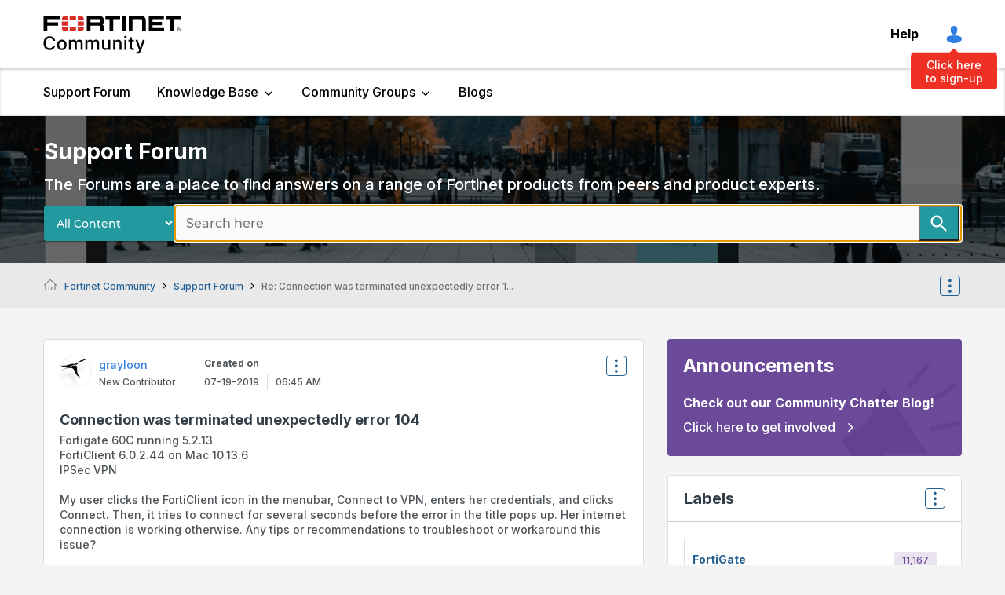

--- FILE ---
content_type: text/html;charset=UTF-8
request_url: https://community.fortinet.com/t5/Support-Forum/Connection-was-terminated-unexpectedly-error-104/m-p/96372
body_size: 49173
content:
<!DOCTYPE html><html prefix="og: http://ogp.me/ns#" dir="ltr" lang="en" class="no-js">
	<head>
	
	<title>
	Re: Connection was terminated unexpectedly error 1... - Fortinet Community
</title>
	
	
	<!-- Google tag (gtag.js) -->
<script async src="https://www.googletagmanager.com/gtag/js?id=G-2NBB43M8W6"></script>
<script>
  window.dataLayer = window.dataLayer || [];
  function gtag(){dataLayer.push(arguments);}
  gtag('js', new Date());
  gtag('config', 'G-2NBB43M8W6');
</script>


<!-- DataGrail Cookies Consent Notice start for fortinet.com -->
<style id="dg-consent-custom-style">
 
:host(.dg-consent-banner){
  z-index: 999999;
  
}
  
 :host(.dg-consent-banner) .dg-app, .dg-link, .dg-main-content-explanation,.dg-main-language-dropdown .language-dropdown-trigger,
  .dg-main-language-dropdown .language-dropdown-menu, .dg-main-language-dropdown .language-dropdown-menu-option,.dg-main-content-policy-option{
      background: #f2f3f5;
    }
  
  :host(.dg-consent-banner.dg-bottom) .dg-app .dg-text-title{
	display: none;

}
  
:host(.dg-consent-banner.dg-bottom) .dg-app {

  max-height: 90vh !important;
  padding: 5px !important;
}

:host(.dg-consent-banner) .dg-app .dg-button.accept_all{

    --dg-button-background: #1C1B11 !important;
    --dg-button-color: #fff !important;
  

}

:host(.dg-consent-banner) .dg-app .dg-button.custom,.dg-app .dg-button.open_layer,.dg-app .dg-button.reject_all{
	 border: 0px;
     text-decoration:underline;
      background: #f2f3f5;

}
  
:host(.dg-consent-banner.dg-modal) .dg-app div .dg-header .dg-main-content-explanation.dg-text-title::before {
   content: url("https://www.fortinet.com/content/dam/fortinet/images/cookie-consent/fortinet-logo.svg");

  }


@media only screen and (min-width: 1024px){



:host(.dg-consent-banner.dg-modal) .dg-main-content-policy-option-heading {
    height: 14px;
  }

:host(.dg-consent-banner) .dg-app .dg-links{
	margin: 0px;

}

:host(.dg-consent-banner.dg-bottom) .dg-app .dg-button{

    width: 23%;

}

:host(.dg-consent-banner.dg-bottom) .dg-app .dg-button.accept_all{

     align-self:flex-start;
     margin-top: -8px;

}
:host(.dg-consent-banner.dg-bottom) .dg-app .dg-button.reject_all{
	 margin-top: -43px;
     align-self:flex-end;

}

:host(.dg-consent-banner.dg-bottom) .dg-app .dg-button.open_layer{
	 margin-top: -45px;
     align-self:center;

}


:host(.dg-consent-banner) .dg-app .dg-main-language-dropdown{
	margin: 0px;

}


 :host(.dg-consent-banner) .dg-main-content-explanation,
 :host(.dg-consent-banner) .dg-link,
 :host(.dg-consent-banner) .dg-button,
 :host(.dg-consent-banner) .dg-main-content-policy-option-heading,
 :host(.dg-consent-banner) .dg-main-content-policy-option-input,
 :host(.dg-consent-banner) .dg-main-content-policy-option-description,
 :host(.dg-consent-banner) .dg-text-body {
    font-size: 12px;
    line-height: 14px
  }


  :host(.dg-consent-banner.dg-bottom) .dg-main-content-explanation {
    padding: 0px;
  }

 }

 
</style>


<!-- DataGrail Consent Script -->
    <script type="text/javascript" src="https://api.consentjs.datagrail.io/e28585db-6c1b-4ad9-b61f-1dab9eda72f5/74cfb6e6-a626-4e6f-818b-7393f9374c97/consent-loader.js" async></script>
    <!-- End DataGrail Consent Script -->

    <script>
        (function () {
          const maxWait = 10000;
          const waitTime = 100;
          let waited = 0;

          const interval = setInterval(() => {
            if (window.DG_BANNER_API) {
              clearInterval(interval);
			  
              
			   if (window.DG_BANNER_API.getCategories().some(item => item.primitive === 'dg-category-performance' && item.isEnabled)) {
                  // Google Analytics
					(function(i,s,o,g,r,a,m){i['GoogleAnalyticsObject']=r;i[r]=i[r]||function(){
					(i[r].q=i[r].q||[]).push(arguments)},i[r].l=1*new Date();a=s.createElement(o),
					m=s.getElementsByTagName(o)[0];a.async=1;a.src=g;m.parentNode.insertBefore(a,m)
					})(window,document,'script','https://www.google-analytics.com/analytics.js','ga');
					ga('create', 'UA-XXXXX-Y', 'auto');
					ga('send', 'pageview');
				  // End Google Analytics
               }
			   
			   if (window.DG_BANNER_API.getCategories().some(item => item.primitive === 'dg-category-functional' && item.isEnabled)) {
                  //functional or personalization scripts
               }
			   if (window.DG_BANNER_API.getCategories().some(item => item.primitive === 'dg-category-performance' && item.isEnabled)) {
                  //analytics or performance scripts
               }
			   if (window.DG_BANNER_API.getCategories().some(item => item.primitive === 'dg-category-marketing' && item.isEnabled)) {
                  //Social media or advertisement scripts
               }  
			   
			   
            } else if (waited >= maxWait) {
              clearInterval(interval);
            }
            waited += waitTime;
          }, waitTime);
		  
        })();
    </script><!-- DataGrail Cookies Consent Notice end for fortinet.com -->

  
  


	
	
	
	<meta content="rhegyi wrote: Did you ever get this resolved? I'm having the same issue... Thanks Unfortunately, it's still happening to my user. Are you using" name="description"/><meta content="width=device-width, initial-scale=1.0, user-scalable=yes" name="viewport"/><meta content="2019-07-23T14:28:25+02:00" itemprop="dateModified"/><meta content="text/html; charset=UTF-8" http-equiv="Content-Type"/><link href="https://community.fortinet.com/t5/Support-Forum/Connection-was-terminated-unexpectedly-error-104/m-p/96372#M96282" rel="canonical"/>
	<meta content="https://community.fortinet.com/t5/user/viewprofilepage/user-id/22601" property="article:author"/><meta content="article" property="og:type"/><meta content="https://community.fortinet.com/t5/Support-Forum/Connection-was-terminated-unexpectedly-error-104/m-p/96372#M96282" property="og:url"/><meta content="Support Forum" property="article:section"/><meta content="rhegyi wrote:  Did you ever get this resolved?   I'm having the same issue... Thanks  Unfortunately, it's still happening to my user. Are you using similar hardware/software?" property="og:description"/><meta content="2019-07-22T18:08:10.000Z" property="article:published_time"/><meta content="2019-07-23T14:28:25+02:00" property="article:modified_time"/><meta content="Re: Connection was terminated unexpectedly error 104" property="og:title"/>
	
	
		<link class="lia-link-navigation hidden live-links" title="topic Re: Connection was terminated unexpectedly error 104 in Support Forum" type="application/rss+xml" rel="alternate" id="link" href="/tpykb84852/rss/message?board.id=fortinet-discussion&amp;message.id=96282"></link>
	

	
	
	    
            	<link href="/skins/2038948/8e5786c640d7e4ba8ae2392392e9c32c/fortinet.css" rel="stylesheet" type="text/css"/>
            
	

	
	
	
	
	<link rel="shortcut icon" href="https://community.fortinet.com/html/@0A381D4230E308E77C6B096A3D9C7E74/assets/favicon.ico" />
<!-- Google Search Console -->
<meta name="google-site-verification" content="lPCHre06XWJI1UmF_-G-3g3rg5e3_RrpT0v5mtJG4EE" />

<!-- Meta tag for Google Tag Manager -->
<meta name="google-site-verification" content="k0JD13707vOm1wqB8ah2QAuoRzynYuGcqfemxM--jQY" />

<meta name="google-site-verification" content="rCH9ri2cwt0MMyHmRzEpSu9PW-hd70qCGdfA73GgQbc" />




<script language="javascript" type="text/javascript">
<!--
if("undefined"==typeof LITHIUM)var LITHIUM={};LITHIUM.Loader=function(){var d=[],b=[],a=!1,c=!1;return{onLoad:function(b){"function"===typeof b&&(!0===a?b():d.push(b))},onJsAttached:function(a){"function"===typeof a&&(!0===c?a():b.push(a))},runJsAttached:function(){c=!0;for(var a=0;a<b.length;a++)b[a]()},getOnLoadFunctions:function(){return d},setLoaded:function(){a=!0},isLoaded:function(){return a},isJsAttached:function(){return c}}}();"undefined"===typeof LITHIUM.Components&&(LITHIUM.Components={});LITHIUM.Components.render=function(d,b,a){LITHIUM.Loader.onLoad(function(){var c=LITHIUM.Components.renderUrl(d),h={type:"GET",dataType:"json"};LITHIUM.jQuery.extend(h,a||{});h.hasOwnProperty("url")||LITHIUM.jQuery.extend(h,{url:c});h.data=b;if("object"!==typeof h.data||null===h.data)h.data={};h.data.originalPageName=LITHIUM.Components.ORIGINAL_PAGE_NAME;h.data.originalPageContext=LITHIUM.Components.ORIGINAL_PAGE_CONTEXT;LITHIUM.jQuery.ajax(h)}.bind(this))};
LITHIUM.Components.renderUrl=function(d,b){var a=LITHIUM.Components.RENDER_URL;LITHIUM.jQuery.each({"component-id":d},function(b,d){a=a.replace(new RegExp("#{"+b+"}","g"),d)});"undefined"!==typeof b&&(a+="?"+LITHIUM.jQuery.param(b));return a};
LITHIUM.Components.renderInPlace=function(d,b,a,c){function h(a){var b=document.createElement("div"),d=(new Date).getTime()+Math.floor(1E7*Math.random()+1);b.setAttribute("id",d);a.parentNode.insertBefore(b,a);return d}if(c)var q=c;else!1===LITHIUM.Loader.isLoaded()&&(document.currentScript?q=h(document.currentScript):(c=document.querySelectorAll("script"),1<c.length&&(q=h(c[c.length-1]))));LITHIUM.Loader.onLoad(function(){var c=LITHIUM.jQuery,h=b||{},m=a||{},k=c("#"+q);c.extend(h,{renderedScripts:LITHIUM.RenderedScripts.toString(),
"component-id":d});c.extend(m,{success:function(a){var b=a.content;LITHIUM.AngularSupport.isAngularEnabled()&&(b=LITHIUM.AngularSupport.compile(b));k.replaceWith(b);LITHIUM.AjaxSupport.ScriptsProcessor.handleScriptEvaluation(a);(a=LITHIUM.jQuery(b).attr("id"))&&LITHIUM.jQuery("#"+a).trigger("LITHIUM:ajaxSuccess:renderInPlace",{componentId:d})},error:function(b,c,d){0===b.readyState||0===b.status?k.html(""):k.html('\x3cspan class\x3d"lia-ajax-error-text"\x3e'+a.errorMessage+"\x3c/span\x3e");k.removeClass(LITHIUM.Css.BASE_LAZY_LOAD).removeClass("lia-fa-spin")}});
k&&LITHIUM.Components.render(d,h,m)}.bind(this))};/*
 modernizr v3.3.1
 Build https://modernizr.com/download?-exiforientation-filereader-flash-setclasses-dontmin

 Copyright (c)
  Faruk Ates
  Paul Irish
  Alex Sexton
  Ryan Seddon
  Patrick Kettner
  Stu Cox
  Richard Herrera

 MIT License
 {
      "name": "EXIF Orientation",
      "property": "exiforientation",
      "tags": ["image"],
      "builderAliases": ["exif_orientation"],
      "async": true,
      "authors": ["Paul Sayre"],
      "notes": [{
        "name": "Article by Dave Perrett",
        "href": "http://recursive-design.com/blog/2012/07/28/exif-orientation-handling-is-a-ghetto/"
      },{
        "name": "Article by Calvin Hass",
        "href": "http://www.impulseadventure.com/photo/exif-orientation.html"
      }]
    }
    ! {
      "name": "Flash",
      "property": "flash",
      "tags": ["flash"],
      "polyfills": ["shumway"]
      }
      ! {
      "name": "File API",
      "property": "filereader",
      "caniuse": "fileapi",
      "notes": [{
        "name": "W3C Working Draft",
        "href": "https://www.w3.org/TR/FileAPI/"
      }],
      "tags": ["file"],
      "builderAliases": ["file_api"],
      "knownBugs": ["Will fail in Safari 5 due to its lack of support for the standards defined FileReader object"]
    }
    !*/
LITHIUM.LiModernizr=function(){(function(d,b,a){function c(g){var a=n.className,b=e._config.classPrefix||"";r&&(a=a.baseVal);e._config.enableJSClass&&(a=a.replace(new RegExp("(^|\\s)"+b+"no-js(\\s|$)"),"$1"+b+"js$2"));e._config.enableClasses&&(a+=" "+b+g.join(" "+b),r?n.className.baseVal=a:n.className=a)}function h(){return"function"!==typeof b.createElement?b.createElement(arguments[0]):r?b.createElementNS.call(b,"http://www.w3.org/2000/svg",arguments[0]):b.createElement.apply(b,arguments)}function q(){var a=
b.body;a||(a=h(r?"svg":"body"),a.fake=!0);return a}function p(a,b){if("object"==typeof a)for(var g in a)u(a,g)&&p(g,a[g]);else{a=a.toLowerCase();g=a.split(".");var l=e[g[0]];2==g.length&&(l=l[g[1]]);if("undefined"!=typeof l)return e;b="function"==typeof b?b():b;1==g.length?e[g[0]]=b:(!e[g[0]]||e[g[0]]instanceof Boolean||(e[g[0]]=new Boolean(e[g[0]])),e[g[0]][g[1]]=b);c([(b&&0!=b?"":"no-")+g.join("-")]);e._trigger(a,b)}return e}var t=[],m=[],k={_version:"3.3.1",_config:{classPrefix:"",enableClasses:!0,
enableJSClass:!0,usePrefixes:!0},_q:[],on:function(a,b){var g=this;setTimeout(function(){b(g[a])},0)},addTest:function(a,b,c){m.push({name:a,fn:b,options:c})},addAsyncTest:function(a){m.push({name:null,fn:a})}},e=function(){};e.prototype=k;e=new e;var n=b.documentElement,r="svg"===n.nodeName.toLowerCase(),u;(function(){var a={}.hasOwnProperty;u="undefined"!==typeof a&&"undefined"!==typeof a.call?function(b,g){return a.call(b,g)}:function(a,b){return b in a&&"undefined"===typeof a.constructor.prototype[b]}})();
k._l={};k.on=function(a,b){this._l[a]||(this._l[a]=[]);this._l[a].push(b);e.hasOwnProperty(a)&&setTimeout(function(){e._trigger(a,e[a])},0)};k._trigger=function(a,b){if(this._l[a]){var g=this._l[a];setTimeout(function(){var a;for(a=0;a<g.length;a++){var c=g[a];c(b)}},0);delete this._l[a]}};e._q.push(function(){k.addTest=p});e.addAsyncTest(function(){LITHIUM.Loader.onLoad(function(){var a=b.createElement("img");a.onerror=function(){p("exiforientation",!1,{aliases:["exif-orientation"]});b.body.removeChild(a)};
a.onload=function(){p("exiforientation",2!==a.width,{aliases:["exif-orientation"]});b.body.removeChild(a)};a.src="[data-uri]\x3d\x3d";
b.body&&(a.setAttribute("style","position: absolute; left: -9999;"),b.body.appendChild(a))})});e.addAsyncTest(function(){var a=function(a){n.contains(a)||n.appendChild(a)},c=function(a,b){var c=!!a;c&&(c=new Boolean(c),c.blocked="blocked"===a);p("flash",function(){return c});if(b&&f.contains(b)){for(;b.parentNode!==f;)b=b.parentNode;f.removeChild(b)}};try{var e="ActiveXObject"in d&&"Pan"in new d.ActiveXObject("ShockwaveFlash.ShockwaveFlash")}catch(v){}if(!("plugins"in navigator&&"Shockwave Flash"in
navigator.plugins||e)||r)c(!1);else{var l=h("embed"),f=q(),k;l.type="application/x-shockwave-flash";f.appendChild(l);if("Pan"in l||e){var m=function(){a(f);if(!n.contains(f))return f=b.body||f,l=h("embed"),l.type="application/x-shockwave-flash",f.appendChild(l),setTimeout(m,1E3);n.contains(l)?(k=l.style.cssText,""!==k?c("blocked",l):c(!0,l)):c("blocked");f.fake&&f.parentNode&&f.parentNode.removeChild(f)};setTimeout(m,10)}else a(f),c("blocked",l),f.fake&&f.parentNode&&f.parentNode.removeChild(f)}});
e.addTest("filereader",!!(d.File&&d.FileList&&d.FileReader));(function(){var a,b;for(b in m)if(m.hasOwnProperty(b)){var c=[];var d=m[b];if(d.name&&(c.push(d.name.toLowerCase()),d.options&&d.options.aliases&&d.options.aliases.length))for(a=0;a<d.options.aliases.length;a++)c.push(d.options.aliases[a].toLowerCase());d="function"===typeof d.fn?d.fn():d.fn;for(a=0;a<c.length;a++){var f=c[a];f=f.split(".");1===f.length?e[f[0]]=d:(!e[f[0]]||e[f[0]]instanceof Boolean||(e[f[0]]=new Boolean(e[f[0]])),e[f[0]][f[1]]=
d);t.push((d?"":"no-")+f.join("-"))}}})();c(t);delete k.addTest;delete k.addAsyncTest;for(a=0;a<e._q.length;a++)e._q[a]();LITHIUM.Modernizr=e})(window,document)}();(function(){LITHIUM.Globals=function(){var d={};return{preventGlobals:function(b){for(var a=0;a<b.length;a++){var c=b[a];c in window&&void 0!==window[c]&&(d[c]=window[c],window[c]=void 0)}},restoreGlobals:function(b){for(var a=0;a<b.length;a++){var c=b[a];d.hasOwnProperty(c)&&(window[c]=d[c])}}}}()})();(function(){LITHIUM.EarlyEventCapture=function(d,b,a){if(void 0===LITHIUM.jQuery||!0!==LITHIUM.jQuery.isReady||!LITHIUM.Loader.isJsAttached()){var c=d.getAttribute("data-lia-early-event-captured");if(!0===a&&!0!==c||!0===a)d.setAttribute("data-lia-early-event-captured",!0),LITHIUM.Loader.onJsAttached(function(){var a=LITHIUM.jQuery;a(function(){a(d).trigger(b)})});return!1}return!0}})();(function(d){Element.prototype.matches||(Element.prototype.matches=Element.prototype.msMatchesSelector||Element.prototype.webkitMatchesSelector);Element.prototype.closest||(Element.prototype.closest=function(b){var a=this;do{if(a.matches(b))return a;a=a.parentElement||a.parentNode}while(null!==a&&1===a.nodeType);return null})})(LITHIUM.jQuery);window.FileAPI = { jsPath: '/html/assets/js/vendor/ng-file-upload-shim/' };
LITHIUM.PrefetchData = {"Components":{},"commonResults":{}};
LITHIUM.DEBUG = false;
LITHIUM.CommunityJsonObject = {
  "Validation" : {
    "image.description" : {
      "min" : 0,
      "max" : 1000,
      "isoneof" : [ ],
      "type" : "string"
    },
    "tkb.toc_maximum_heading_level" : {
      "min" : 1,
      "max" : 6,
      "isoneof" : [ ],
      "type" : "integer"
    },
    "tkb.toc_heading_list_style" : {
      "min" : 0,
      "max" : 50,
      "isoneof" : [
        "disc",
        "circle",
        "square",
        "none"
      ],
      "type" : "string"
    },
    "blog.toc_maximum_heading_level" : {
      "min" : 1,
      "max" : 6,
      "isoneof" : [ ],
      "type" : "integer"
    },
    "tkb.toc_heading_indent" : {
      "min" : 5,
      "max" : 50,
      "isoneof" : [ ],
      "type" : "integer"
    },
    "blog.toc_heading_indent" : {
      "min" : 5,
      "max" : 50,
      "isoneof" : [ ],
      "type" : "integer"
    },
    "blog.toc_heading_list_style" : {
      "min" : 0,
      "max" : 50,
      "isoneof" : [
        "disc",
        "circle",
        "square",
        "none"
      ],
      "type" : "string"
    }
  },
  "User" : {
    "settings" : {
      "imageupload.legal_file_extensions" : "*.jpg;*.JPG;*.jpeg;*.JPEG;*.gif;*.GIF;*.png;*.PNG;*.webm;*.bmp",
      "config.enable_avatar" : true,
      "integratedprofile.show_klout_score" : true,
      "layout.sort_view_by_last_post_date" : true,
      "layout.friendly_dates_enabled" : false,
      "profileplus.allow.anonymous.scorebox" : false,
      "tkb.message_sort_default" : "topicPublishDate",
      "layout.format_pattern_date" : "MM-dd-yyyy",
      "config.require_search_before_post" : "off",
      "isUserLinked" : false,
      "integratedprofile.cta_add_topics_dismissal_timestamp" : -1,
      "layout.message_body_image_max_size" : 1000,
      "profileplus.everyone" : false,
      "integratedprofile.cta_connect_wide_dismissal_timestamp" : -1,
      "blog.toc_maximum_heading_level" : "",
      "integratedprofile.hide_social_networks" : false,
      "blog.toc_heading_indent" : "",
      "contest.entries_per_page_num" : 20,
      "layout.messages_per_page_linear" : 8,
      "integratedprofile.cta_manage_topics_dismissal_timestamp" : -1,
      "profile.shared_profile_test_group" : false,
      "integratedprofile.cta_personalized_feed_dismissal_timestamp" : -1,
      "integratedprofile.curated_feed_size" : 10,
      "contest.one_kudo_per_contest" : false,
      "integratedprofile.enable_social_networks" : false,
      "integratedprofile.my_interests_dismissal_timestamp" : -1,
      "profile.language" : "en",
      "layout.friendly_dates_max_age_days" : 31,
      "layout.threading_order" : "thread_ascending",
      "blog.toc_heading_list_style" : "disc",
      "useRecService" : false,
      "layout.module_welcome" : "<h1>Welcome to the <span> Fortinet Community! <\/span> <\/h1>\r\n<p>The community is a place to collaborate, share insights and experiences, and get answers to questions.<\/p>\r\n<p>Search here or look around to get started.<\/p>",
      "imageupload.max_uploaded_images_per_upload" : 100,
      "imageupload.max_uploaded_images_per_user" : 1000,
      "integratedprofile.connect_mode" : "",
      "tkb.toc_maximum_heading_level" : "",
      "tkb.toc_heading_list_style" : "disc",
      "sharedprofile.show_hovercard_score" : true,
      "config.search_before_post_scope" : "community",
      "tkb.toc_heading_indent" : "",
      "p13n.cta.recommendations_feed_dismissal_timestamp" : -1,
      "imageupload.max_file_size" : 7200,
      "layout.show_batch_checkboxes" : false,
      "integratedprofile.cta_connect_slim_dismissal_timestamp" : -1
    },
    "isAnonymous" : true,
    "policies" : {
      "image-upload.process-and-remove-exif-metadata" : false
    },
    "registered" : false,
    "emailRef" : "",
    "id" : -1,
    "login" : "Anonymous"
  },
  "Server" : {
    "communityPrefix" : "/tpykb84852",
    "nodeChangeTimeStamp" : 1768844306093,
    "tapestryPrefix" : "/t5",
    "deviceMode" : "DESKTOP",
    "responsiveDeviceMode" : "DESKTOP",
    "membershipChangeTimeStamp" : "0",
    "version" : "25.12",
    "branch" : "25.12-release",
    "showTextKeys" : false
  },
  "Config" : {
    "phase" : "prod",
    "integratedprofile.cta.reprompt.delay" : 30,
    "profileplus.tracking" : {
      "profileplus.tracking.enable" : false,
      "profileplus.tracking.click.enable" : false,
      "profileplus.tracking.impression.enable" : false
    },
    "app.revision" : "2512231126-s6f44f032fc-b18",
    "navigation.manager.community.structure.limit" : "1000"
  },
  "Activity" : {
    "Results" : [ ]
  },
  "NodeContainer" : {
    "viewHref" : "https://community.fortinet.com/t5/Top/ct-p/top",
    "description" : "",
    "id" : "top",
    "shortTitle" : "Top",
    "title" : "Top",
    "nodeType" : "category"
  },
  "Page" : {
    "skins" : [
      "fortinet",
      "theme_hermes",
      "responsive_peak"
    ],
    "authUrls" : {
      "loginUrl" : "/tpykb84852/auth/saml/doauth/post?referer=https%3A%2F%2Fcommunity.fortinet.com%2Ft5%2FSupport-Forum%2FConnection-was-terminated-unexpectedly-error-104%2Fm-p%2F96372",
      "loginUrlNotRegistered" : "/tpykb84852/auth/saml/doauth/post?redirectreason=notregistered&referer=https%3A%2F%2Fcommunity.fortinet.com%2Ft5%2FSupport-Forum%2FConnection-was-terminated-unexpectedly-error-104%2Fm-p%2F96372",
      "loginUrlNotRegisteredDestTpl" : "/tpykb84852/auth/saml/doauth/post?redirectreason=notregistered&referer=%7B%7BdestUrl%7D%7D"
    },
    "name" : "ForumTopicPage",
    "rtl" : false,
    "object" : {
      "viewHref" : "/t5/Support-Forum/Connection-was-terminated-unexpectedly-error-104/td-p/96369",
      "subject" : "Connection was terminated unexpectedly error 104",
      "id" : 96369,
      "page" : "ForumTopicPage",
      "type" : "Thread"
    }
  },
  "WebTracking" : {
    "Activities" : { },
    "path" : "Community:Fortinet Community/Board:Support Forum/Message:Re: Connection was terminated unexpectedly error 104"
  },
  "Feedback" : {
    "targeted" : { }
  },
  "Seo" : {
    "markerEscaping" : {
      "pathElement" : {
        "prefix" : "@",
        "match" : "^[0-9][0-9]$"
      },
      "enabled" : false
    }
  },
  "TopLevelNode" : {
    "viewHref" : "https://community.fortinet.com/",
    "description" : "<p>The community is a place to collaborate, share insights and experiences, and get answers to questions.<\/p>",
    "id" : "tpykb84852",
    "shortTitle" : "Fortinet Community",
    "title" : "Fortinet Community",
    "nodeType" : "Community"
  },
  "Community" : {
    "viewHref" : "https://community.fortinet.com/",
    "integratedprofile.lang_code" : "en",
    "integratedprofile.country_code" : "US",
    "id" : "tpykb84852",
    "shortTitle" : "Fortinet Community",
    "title" : "Fortinet Community"
  },
  "CoreNode" : {
    "conversationStyle" : "forum",
    "viewHref" : "https://community.fortinet.com/t5/Support-Forum/bd-p/fortinet-discussion",
    "settings" : { },
    "description" : "The Forums are a place to find answers on a range of Fortinet products from peers and product experts.",
    "id" : "fortinet-discussion",
    "shortTitle" : "Support Forum",
    "title" : "Support Forum",
    "nodeType" : "Board",
    "ancestors" : [
      {
        "viewHref" : "https://community.fortinet.com/",
        "description" : "<p>The community is a place to collaborate, share insights and experiences, and get answers to questions.<\/p>",
        "id" : "tpykb84852",
        "shortTitle" : "Fortinet Community",
        "title" : "Fortinet Community",
        "nodeType" : "Community"
      }
    ]
  }
};
LITHIUM.Components.RENDER_URL = "/t5/util/componentrenderpage/component-id/#{component-id}?render_behavior=raw";
LITHIUM.Components.ORIGINAL_PAGE_NAME = 'forums/v5/ForumTopicPage';
LITHIUM.Components.ORIGINAL_PAGE_ID = 'ForumTopicPage';
LITHIUM.Components.ORIGINAL_PAGE_CONTEXT = '[base64]';
LITHIUM.Css = {
  "BASE_DEFERRED_IMAGE" : "lia-deferred-image",
  "BASE_BUTTON" : "lia-button",
  "BASE_SPOILER_CONTAINER" : "lia-spoiler-container",
  "BASE_TABS_INACTIVE" : "lia-tabs-inactive",
  "BASE_TABS_ACTIVE" : "lia-tabs-active",
  "BASE_AJAX_REMOVE_HIGHLIGHT" : "lia-ajax-remove-highlight",
  "BASE_FEEDBACK_SCROLL_TO" : "lia-feedback-scroll-to",
  "BASE_FORM_FIELD_VALIDATING" : "lia-form-field-validating",
  "BASE_FORM_ERROR_TEXT" : "lia-form-error-text",
  "BASE_FEEDBACK_INLINE_ALERT" : "lia-panel-feedback-inline-alert",
  "BASE_BUTTON_OVERLAY" : "lia-button-overlay",
  "BASE_TABS_STANDARD" : "lia-tabs-standard",
  "BASE_AJAX_INDETERMINATE_LOADER_BAR" : "lia-ajax-indeterminate-loader-bar",
  "BASE_AJAX_SUCCESS_HIGHLIGHT" : "lia-ajax-success-highlight",
  "BASE_CONTENT" : "lia-content",
  "BASE_JS_HIDDEN" : "lia-js-hidden",
  "BASE_AJAX_LOADER_CONTENT_OVERLAY" : "lia-ajax-loader-content-overlay",
  "BASE_FORM_FIELD_SUCCESS" : "lia-form-field-success",
  "BASE_FORM_WARNING_TEXT" : "lia-form-warning-text",
  "BASE_FORM_FIELDSET_CONTENT_WRAPPER" : "lia-form-fieldset-content-wrapper",
  "BASE_AJAX_LOADER_OVERLAY_TYPE" : "lia-ajax-overlay-loader",
  "BASE_FORM_FIELD_ERROR" : "lia-form-field-error",
  "BASE_SPOILER_CONTENT" : "lia-spoiler-content",
  "BASE_FORM_SUBMITTING" : "lia-form-submitting",
  "BASE_EFFECT_HIGHLIGHT_START" : "lia-effect-highlight-start",
  "BASE_FORM_FIELD_ERROR_NO_FOCUS" : "lia-form-field-error-no-focus",
  "BASE_EFFECT_HIGHLIGHT_END" : "lia-effect-highlight-end",
  "BASE_SPOILER_LINK" : "lia-spoiler-link",
  "FACEBOOK_LOGOUT" : "lia-component-users-action-logout",
  "BASE_DISABLED" : "lia-link-disabled",
  "FACEBOOK_SWITCH_USER" : "lia-component-admin-action-switch-user",
  "BASE_FORM_FIELD_WARNING" : "lia-form-field-warning",
  "BASE_AJAX_LOADER_FEEDBACK" : "lia-ajax-loader-feedback",
  "BASE_AJAX_LOADER_OVERLAY" : "lia-ajax-loader-overlay",
  "BASE_LAZY_LOAD" : "lia-lazy-load"
};
(function() { if (!window.LITHIUM_SPOILER_CRITICAL_LOADED) { window.LITHIUM_SPOILER_CRITICAL_LOADED = true; window.LITHIUM_SPOILER_CRITICAL_HANDLER = function(e) { if (!window.LITHIUM_SPOILER_CRITICAL_LOADED) return; if (e.target.classList.contains('lia-spoiler-link')) { var container = e.target.closest('.lia-spoiler-container'); if (container) { var content = container.querySelector('.lia-spoiler-content'); if (content) { if (e.target.classList.contains('open')) { content.style.display = 'none'; e.target.classList.remove('open'); } else { content.style.display = 'block'; e.target.classList.add('open'); } } e.preventDefault(); return false; } } }; document.addEventListener('click', window.LITHIUM_SPOILER_CRITICAL_HANDLER, true); } })();
LITHIUM.noConflict = true;
LITHIUM.useCheckOnline = false;
LITHIUM.RenderedScripts = [
  "Lithium.js",
  "jquery.tmpl-1.1.1.js",
  "DataHandler.js",
  "jquery.viewport-1.0.js",
  "jquery.function-utils-1.0.js",
  "Placeholder.js",
  "EarlyEventCapture.js",
  "AjaxFeedback.js",
  "jquery.scrollTo.js",
  "jquery.position-toggle-1.0.js",
  "CustomEvent.js",
  "DropDownMenu.js",
  "ElementMethods.js",
  "jquery.fileupload.js",
  "jquery.effects.core.js",
  "ResizeSensor.js",
  "Events.js",
  "InformationBox.js",
  "Auth.js",
  "InlineMessageReplyContainer.js",
  "jquery.ui.mouse.js",
  "jquery.ajax-cache-response-1.0.js",
  "jquery.js",
  "jquery.delayToggle-1.0.js",
  "SpoilerToggle.js",
  "prism.js",
  "jquery.iframe-transport.js",
  "jquery.appear-1.1.1.js",
  "jquery.placeholder-2.0.7.js",
  "DropDownMenuVisibilityHandler.js",
  "InlineMessageEditor.js",
  "InlineMessageReplyEditor.js",
  "ForceLithiumJQuery.js",
  "MessageViewDisplay.js",
  "jquery.lithium-selector-extensions.js",
  "Throttle.js",
  "PolyfillsAll.js",
  "jquery.ui.widget.js",
  "DynamicPager.js",
  "Video.js",
  "DeferredImages.js",
  "jquery.hoverIntent-r6.js",
  "jquery.clone-position-1.0.js",
  "jquery.ui.draggable.js",
  "Forms.js",
  "Globals.js",
  "Loader.js",
  "ActiveCast3.js",
  "Dialog.js",
  "NoConflict.js",
  "PartialRenderProxy.js",
  "jquery.json-2.6.0.js",
  "Namespace.js",
  "Cache.js",
  "jquery.blockui.js",
  "Components.js",
  "Sandbox.js",
  "MessageBodyDisplay.js",
  "jquery.ui.position.js",
  "json2.js",
  "jquery.ui.dialog.js",
  "jquery.css-data-1.0.js",
  "LiModernizr.js",
  "Text.js",
  "jquery.ui.resizable.js",
  "jquery.effects.slide.js",
  "ThreadedDetailMessageList.js",
  "jquery.iframe-shim-1.0.js",
  "AjaxSupport.js",
  "LazyLoadComponent.js",
  "ElementQueries.js",
  "jquery.ui.core.js",
  "UserListActual.js"
];(function(){LITHIUM.AngularSupport=function(){function g(a,c){a=a||{};for(var b in c)"[object object]"===Object.prototype.toString.call(c[b])?a[b]=g(a[b],c[b]):a[b]=c[b];return a}var d,f,b={coreModule:"li.community",coreModuleDeps:[],noConflict:!0,bootstrapElementSelector:".lia-page .min-width .lia-content",bootstrapApp:!0,debugEnabled:!1,useCsp:!0,useNg2:!1},k=function(){var a;return function(b){a||(a=document.createElement("a"));a.href=b;return a.href}}();LITHIUM.Angular={};return{preventGlobals:LITHIUM.Globals.preventGlobals,
restoreGlobals:LITHIUM.Globals.restoreGlobals,init:function(){var a=[],c=document.querySelector(b.bootstrapElementSelector);a.push(b.coreModule);b.customerModules&&0<b.customerModules.length&&a.concat(b.customerModules);b.useCsp&&(c.setAttribute("ng-csp","no-unsafe-eval"),c.setAttribute("li-common-non-bindable",""));d=LITHIUM.angular.module(b.coreModule,b.coreModuleDeps);d.config(["$locationProvider","$provide","$injector","$logProvider","$compileProvider","$qProvider","$anchorScrollProvider",function(a,
c,e,d,f,g,h){h.disableAutoScrolling();h=document.createElement("base");h.setAttribute("href",k(location));document.getElementsByTagName("head")[0].appendChild(h);window.history&&window.history.pushState&&a.html5Mode({enabled:!0,requireBase:!0,rewriteLinks:!1}).hashPrefix("!");d.debugEnabled(b.debugEnabled);f.debugInfoEnabled(b.debugEnabled);e.has("$uibModal")&&c.decorator("$uibModal",["$delegate",function(a){var b=a.open;a.open=function(a){a.backdropClass=(a.backdropClass?a.backdropClass+" ":"")+
"lia-modal-backdrop";a.windowClass=(a.windowClass?a.windowClass+" ":"")+"lia-modal-window";return b(a)};return a}]);e.has("uibDropdownConfig")&&(e.get("uibDropdownConfig").openClass="lia-dropdown-open");e.has("uibButtonConfig")&&(e.get("uibButtonConfig").activeClass="lia-link-active");g.errorOnUnhandledRejections(!1)}]);if(b.bootstrapApp)f=b.useNg2?LITHIUM.Angular.upgradeAdapter.bootstrap(c,a):LITHIUM.angular.bootstrap(c,a);else LITHIUM.Loader.onLoad(function(){f=LITHIUM.angular.element(c).injector()});
LITHIUM.Angular.app=d},compile:function(a){void 0===a&&(a=document.querySelector(b.bootstrapElementSelector));var c;if(void 0===a||""===a)return a;f.invoke(["$rootScope","$compile",function(b,d){try{var e=LITHIUM.angular.element(a)}catch(l){e=LITHIUM.angular.element("\x3cli:safe-wrapper\x3e"+a+"\x3c/li:safe-wrapper\x3e")}e.attr("li-common-non-bindable","");c=d(e)(b);b.$digest()}]);return c},isAngularEnabled:function(){return void 0!==d},updateLocationUrl:function(a,b){f.invoke(["$location","$rootScope",
"$browser",function(c,d,e){a=""===a?"?":a;c.url(a,b);d.$apply()}])},setOptions:function(a){return g(b,a)},getOptions:function(){return b},initGlobal:function(a){LITHIUM.angular=a;b.useNg2&&(LITHIUM.Angular.upgradeAdapter=new ng.upgrade.UpgradeAdapter)}}}()})();(function(){LITHIUM.ScriptLoader=function(){function d(a){a in e||(e[a]={loaded:!1});return e[a]}function f(){g.filter(function(a){return!a.loaded}).forEach(function(a){var b=!0;a.labels.forEach(function(a){!1===d(a).loaded&&(b=!1)});b&&(a.loaded=!0,a.callback())})}var e={},g=[];return{load:function(a){a.forEach(function(a){var b=document.getElementsByTagName("head")[0]||document.documentElement,c=document.createElement("script");c.src=a.url;c.async=!1;a.crossorigin&&a.integrity&&(c.setAttribute("crossorigin",
a.crossorigin),c.setAttribute("integrity",a.integrity));b.insertBefore(c,b.firstChild);d(a.label)})},setLoaded:function(a){d(a).loaded=!0;f()},ready:function(a,b){g.push({labels:a,callback:b,loaded:!1});f()}}}()})();LITHIUM.ScriptLoader.load([{"name":"lia-scripts-common-min.js","label":"common","url":"/t5/scripts/0FBAB47D244ABC35EF85D924E16EE128/lia-scripts-common-min.js"},{"name":"lia-scripts-body-min.js","label":"body","url":"/t5/scripts/4F2896326E4596008B633CB38ED88381/lia-scripts-body-min.js"},{"name":"lia-scripts-angularjs-min.js","label":"angularjs","url":"/t5/scripts/00A777938B56ECCE5DB9E6C80A2C3591/lia-scripts-angularjs-min.js"},{"name":"lia-scripts-angularjsModules-min.js","label":"angularjsModules","url":"/t5/scripts/D7F3CBF37378B60B1A9E58E66A6D94B8/lia-scripts-angularjsModules-min.js"}]);
// -->
</script></head>
	<body class="lia-board lia-user-status-anonymous ForumTopicPage lia-body lia-a11y" id="lia-body">
	
	
	<div id="DA8-175-3" class="ServiceNodeInfoHeader">
</div>
	
	
	
	

	<div class="lia-page">
		<center>
			
				
					
	
	<div class="MinimumWidthContainer">
		<div class="min-width-wrapper">
			<div class="min-width">		
				
						<div class="lia-content">
                            
							
							
							
		
	<div class="lia-quilt lia-quilt-forum-topic-page lia-quilt-layout-two-column-main-side lia-top-quilt lia-forum-topic-page-gte-5">
	<div class="lia-quilt-row lia-quilt-row-header">
		<div class="lia-quilt-column lia-quilt-column-24 lia-quilt-column-single lia-quilt-column-common-header">
			<div class="lia-quilt-column-alley lia-quilt-column-alley-single">
	
		
			<div class="lia-quilt lia-quilt-header lia-quilt-layout-custom-community-header lia-component-quilt-header">
	<div class="lia-quilt-row lia-quilt-row-header-top">
		<div class="lia-quilt-column lia-quilt-column-24 lia-quilt-column-single lia-quilt-column-header-top-content">
			<div class="lia-quilt-column-alley lia-quilt-column-alley-single">
	
		<div class="custom-community-header-left">
			
		
			<div class="lia-slide-out-nav-menu lia-component-common-widget-slide-out-nav-menu">
    <button li-bindable="" li-common-element-hook="navMenuTriggerElement" class="lia-slide-menu-trigger lia-slide-out-nav-menu-wrapper">
        <div ng-non-bindable="" class="lia-slide-out-nav-menu-title">
            Browse
        </div>
    </button>
    <li:common-slide-menu li-bindable="" trigger-element="navMenuTriggerElement" li-direction="left" style="display:none">
        <div class="lia-quilt lia-quilt-navigation-slide-out-menu lia-quilt-layout-one-column">
	<div class="lia-quilt-row lia-quilt-row-header">
		<div class="lia-quilt-column lia-quilt-column-24 lia-quilt-column-single lia-quilt-column-common-header lia-mark-empty">
			
		</div>
	</div><div class="lia-quilt-row lia-quilt-row-main">
		<div class="lia-quilt-column lia-quilt-column-24 lia-quilt-column-single lia-quilt-column-main-content">
			<div class="lia-quilt-column-alley lia-quilt-column-alley-single">
	
		
			<li:community-navigation class="lia-component-community-widget-navigation" li-bindable="" li-instance="0" componentId="community.widget.navigation" mode="default"></li:community-navigation>
		
	
	
</div>
		</div>
	</div><div class="lia-quilt-row lia-quilt-row-footer">
		<div class="lia-quilt-column lia-quilt-column-24 lia-quilt-column-single lia-quilt-column-common-footer lia-mark-empty">
			
		</div>
	</div>
</div>
    </li:common-slide-menu>
</div>
		
			
<div class="custom-community-header-logo">
    <a href="/" style="background: url('/html/assets/logo.svg') no-repeat 50% / contain;" class="community-header-logo-link">Fortinet Community</a>
</div>

		
	
		</div>
	
	

	
		<div class="custom-community-header-right">
			
		
			<div class="custom-community-header-user-navigation">
<a class="lia-link-navigation faq-link lia-component-help-action-faq" id="faqPage_a71543c2e9cc77" href="/t5/help/faqpage">Help</a><a class="lia-link-navigation login-link lia-authentication-link lia-component-users-action-login" rel="nofollow" id="loginPageV2_a71543c2ef47b3" href="/tpykb84852/auth/saml/doauth/post?referer=https%3A%2F%2Fcommunity.fortinet.com%2Ft5%2FSupport-Forum%2FConnection-was-terminated-unexpectedly-error-104%2Fm-p%2F96372">Sign In</a></div>

		
	
		</div>
	
	

	
		
			      <style>
      .custom-community-header-navigation-v2>ul a[href*="/idb-p/ideas"] {
        display: none !important;
      }
      </style>
      <style>
      .custom-community-header-navigation-v2>ul a[href*="/tkb-p/internalarticlenominations"] {
        display: none !important;
      }
      </style>
      <style>
        .engagement-popup .overlay {
          position: fixed;
          top: 0;
          left: 0;
          z-index: 9999;
          height: 100%;
          width: 100%;
          background-color: rgba(0, 0, 0, 0.5);
        }

        .engagement-popup .eg-banner {
          position: absolute;
          overflow-y: auto;
          top: 50%;
          left: 50%;
          translate: -50% -50%;
          border-radius: 4px;
          width: 800px;
          max-width: 98%;
          height: 400px;
          display: flex;
          justify-content: flex-end;
          padding: 97px 45px;
          background: #fff no-repeat url('https://community.fortinet.com/html/@EE8CFBCC2A83043F04641396F1015408/assets/engagement-banner.png') center/cover;
        }

        .engagement-popup .eg-banner-content {
          width: 60%;
        }

        .engagement-popup .eg-heading1 {
          color: #000;
          font-size: 30px;
          line-height: normal;
        }

        .engagement-popup .eg-heading2 {
          color: #21999E;
          font-size: 30px;
          font-weight: 700;
          line-height: normal;
        }

        .engagement-popup .eg-description {
          font-size: 14px;
          font-weight: 300;
          line-height: 24px;
          margin: 10px 0 30px;
        }

        .engagement-popup .eg-description .red {
          color: #D3001F;
          font-weight: 500;
        }

        .engagement-popup .eg-btns {
          display: flex;
          gap: 20px;
          font-size: 14px;
          font-weight: 700;
          line-height: 1;
          white-space: nowrap;
        }

        .engagement-popup .login-register-btn {
          padding: 15px 22px;
          border: 1px solid #D3001F;
          background-color: #D3001F;
          color: #FFF;
          text-decoration: none;
        }

        .engagement-popup .continue-as-guest {
          padding: 15px 22px;
          border: 1px solid #D3001F;
          background-color: #FFF;
          color: #D3001F;
          cursor: pointer;
        }

        @media screen and (max-width: 767px) {
          .engagement-popup .eg-banner {
            background-image: url('https://community.fortinet.com/html/@74F00B122DB3E00EFEEFA5024FED20DE/assets/engagement-banner-mobile.png');
            padding: 150px 20px 20px;
            height: 336px;
            width: 300px;
          }

          .engagement-popup .eg-banner-content {
            width: 100%;
            text-align: center;
          }

          .engagement-popup .eg-heading1 {
            font-size: 16px;
          }

          .engagement-popup .eg-heading2 {
            font-size: 16px;
          }

          .engagement-popup .eg-description {
            font-size: 13px;
            line-height: 18px;
            margin-bottom: 20px;
          }

          .engagement-popup .eg-btns {
            font-size: 12px;
          }

          .engagement-popup .login-register-btn {
            width: calc(50% - 10px);
            padding: 14px 2px;
            display: flex;
            align-items: center;
            justify-content: center;
          }

          .engagement-popup .continue-as-guest {
            width: calc(50% - 10px);
            padding: 6px 20px;
            white-space: normal;
            word-break: normal;
            line-height: 14px;
            text-align: left;
          }
        }
      </style>
      <div class="engagement-popup" style="display: none;">
        <div class="overlay">
          <div class="eg-banner" style="display: none;">
            <div class="eg-banner-content">
              <div class="eg-heading1">Unlock Exclusive Benefits</div>
              <div class="eg-heading2">Join Our Community Today!</div>
            <div class="eg-description">Join our community and post in the forum to earn your exclusive <span class="red">Welcome 2026 Badge!</span> Become a member today!</div>
              <div class="eg-btns">
                <a href="/tpykb84852/auth/saml/doauth/post?referer=https%3A%2F%2Fcommunity.fortinet.com%2Ft5%2FSupport-Forum%2FConnection-was-terminated-unexpectedly-error-104%2Fm-p%2F96372" class="login-register-btn">LOGIN/REGISTER</a>
                <span class="continue-as-guest">CONTINUE AS A GUEST</span>
              </div>
            </div>
          </div>
        </div>
      </div>

		
	
	
</div>
		</div>
	</div><div class="lia-quilt-row lia-quilt-row-header-navigation">
		<div class="lia-quilt-column lia-quilt-column-24 lia-quilt-column-single lia-quilt-column-header-navigation-content">
			<div class="lia-quilt-column-alley lia-quilt-column-alley-single">
	
		
			 

<div class="custom-community-header-navigation-v2"> <ul> <li > <a href="/t5/Support-Forum/bd-p/fortinet-discussion">Support Forum</a> </li> <li class="has-children"> <a href="/t5/Knowledge-Base/ct-p/knowledgebase">Knowledge Base</a> <ul class="custom-community-header-sub-navigation"> <li class="depth2 "> <a href="/t5/Customer-Service/tkb-p/TKB36" class="nav-category">Customer Service</a> <ul class="custom-community-header-sub-navigation"> </ul> </li> <li class="depth2 "> <a href="/t5/Internal-Article-Nominations/tkb-p/internalarticlenominations" class="nav-category">Internal Article Nominations</a> <ul class="custom-community-header-sub-navigation"> </ul> </li> <li class="depth2 "> <a href="/t5/FortiGate/tkb-p/TKB20" class="nav-category">FortiGate</a> <ul class="custom-community-header-sub-navigation"> </ul> </li> <li class="depth2 "> <a href="/t5/FortiClient/tkb-p/TKB10" class="nav-category">FortiClient</a> <ul class="custom-community-header-sub-navigation"> </ul> </li> <li class="depth2 "> <a href="/t5/FortiADC/tkb-p/TKB4" class="nav-category">FortiADC</a> <ul class="custom-community-header-sub-navigation"> </ul> </li> <li class="depth2 "> <a href="/t5/FortiAIOps/tkb-p/FortiAIOpsKb" class="nav-category">FortiAIOps</a> <ul class="custom-community-header-sub-navigation"> </ul> </li> <li class="depth2 "> <a href="/t5/FortiAnalyzer/tkb-p/TKB2" class="nav-category">FortiAnalyzer</a> <ul class="custom-community-header-sub-navigation"> </ul> </li> <li class="depth2 "> <a href="/t5/FortiAP/tkb-p/TKB3" class="nav-category">FortiAP</a> <ul class="custom-community-header-sub-navigation"> </ul> </li> <li class="depth2 "> <a href="/t5/FortiAuthenticator/tkb-p/TKB5" class="nav-category">FortiAuthenticator</a> <ul class="custom-community-header-sub-navigation"> </ul> </li> <li class="depth2 "> <a href="/t5/FortiBridge/tkb-p/TKB6" class="nav-category">FortiBridge</a> <ul class="custom-community-header-sub-navigation"> </ul> </li> <li class="depth2 "> <a href="/t5/FortiCache/tkb-p/TKB7" class="nav-category">FortiCache</a> <ul class="custom-community-header-sub-navigation"> </ul> </li> <li class="depth2 "> <a href="/t5/FortiCare-Services/tkb-p/45" class="nav-category">FortiCare Services</a> <ul class="custom-community-header-sub-navigation"> </ul> </li> <li class="depth2 "> <a href="/t5/FortiCarrier/tkb-p/TKB8" class="nav-category">FortiCarrier</a> <ul class="custom-community-header-sub-navigation"> </ul> </li> <li class="depth2 "> <a href="/t5/FortiCASB/tkb-p/TKB9" class="nav-category">FortiCASB</a> <ul class="custom-community-header-sub-navigation"> </ul> </li> <li class="depth2 "> <a href="/t5/FortiConverter/tkb-p/TKB37" class="nav-category">FortiConverter</a> <ul class="custom-community-header-sub-navigation"> </ul> </li> <li class="depth2 "> <a href="/t5/FortiCNP/tkb-p/TKB38" class="nav-category">FortiCNP</a> <ul class="custom-community-header-sub-navigation"> </ul> </li> <li class="depth2 "> <a href="/t5/FortiDAST/tkb-p/TKB51" class="nav-category">FortiDAST</a> <ul class="custom-community-header-sub-navigation"> </ul> </li> <li class="depth2 "> <a href="/t5/FortiData/tkb-p/fortidataKb" class="nav-category">FortiData</a> <ul class="custom-community-header-sub-navigation"> </ul> </li> <li class="depth2 "> <a href="/t5/FortiDDoS/tkb-p/TKB14" class="nav-category">FortiDDoS</a> <ul class="custom-community-header-sub-navigation"> </ul> </li> <li class="depth2 "> <a href="/t5/FortiDB/tkb-p/TKB13" class="nav-category">FortiDB</a> <ul class="custom-community-header-sub-navigation"> </ul> </li> <li class="depth2 "> <a href="/t5/FortiDNS/tkb-p/TKB39" class="nav-category">FortiDNS</a> <ul class="custom-community-header-sub-navigation"> </ul> </li> <li class="depth2 "> <a href="/t5/FortiDLP/tkb-p/TKB55" class="nav-category">FortiDLP</a> <ul class="custom-community-header-sub-navigation"> </ul> </li> <li class="depth2 "> <a href="/t5/FortiDeceptor/tkb-p/TKB15" class="nav-category">FortiDeceptor</a> <ul class="custom-community-header-sub-navigation"> </ul> </li> <li class="depth2 "> <a href="/t5/FortiDevice/tkb-p/fortidevicekb" class="nav-category">FortiDevice</a> <ul class="custom-community-header-sub-navigation"> </ul> </li> <li class="depth2 "> <a href="/t5/FortiDevSec/tkb-p/TKB46" class="nav-category">FortiDevSec</a> <ul class="custom-community-header-sub-navigation"> </ul> </li> <li class="depth2 "> <a href="/t5/FortiDirector/tkb-p/TKB16" class="nav-category">FortiDirector</a> <ul class="custom-community-header-sub-navigation"> </ul> </li> <li class="depth2 "> <a href="/t5/FortiEdgeCloud/tkb-p/FortiEdgeCloudKb" class="nav-category">FortiEdgeCloud</a> <ul class="custom-community-header-sub-navigation"> </ul> </li> <li class="depth2 "> <a href="/t5/FortiEDR/tkb-p/TKB17" class="nav-category">FortiEDR</a> <ul class="custom-community-header-sub-navigation"> </ul> </li> <li class="depth2 "> <a href="/t5/FortiEndpoint/tkb-p/FortiEndpointKb" class="nav-category">FortiEndpoint</a> <ul class="custom-community-header-sub-navigation"> </ul> </li> <li class="depth2 "> <a href="/t5/FortiExtender/tkb-p/TKB18" class="nav-category">FortiExtender</a> <ul class="custom-community-header-sub-navigation"> </ul> </li> <li class="depth2 "> <a href="/t5/FortiGate-Cloud/tkb-p/TKB11" class="nav-category">FortiGate Cloud</a> <ul class="custom-community-header-sub-navigation"> </ul> </li> <li class="depth2 "> <a href="/t5/FortiGuard/tkb-p/TKB33" class="nav-category">FortiGuard</a> <ul class="custom-community-header-sub-navigation"> </ul> </li> <li class="depth2 "> <a href="/t5/FortiGuest/tkb-p/fortiguestKb" class="nav-category">FortiGuest</a> <ul class="custom-community-header-sub-navigation"> </ul> </li> <li class="depth2 "> <a href="/t5/FortiHypervisor/tkb-p/TKB40" class="nav-category">FortiHypervisor</a> <ul class="custom-community-header-sub-navigation"> </ul> </li> <li class="depth2 "> <a href="/t5/FortiInsight/tkb-p/TKB41" class="nav-category">FortiInsight</a> <ul class="custom-community-header-sub-navigation"> </ul> </li> <li class="depth2 "> <a href="/t5/FortiIsolator/tkb-p/fortiIsolatorKb" class="nav-category">FortiIsolator</a> <ul class="custom-community-header-sub-navigation"> </ul> </li> <li class="depth2 "> <a href="/t5/FortiMail/tkb-p/TKB21" class="nav-category">FortiMail</a> <ul class="custom-community-header-sub-navigation"> </ul> </li> <li class="depth2 "> <a href="/t5/FortiManager/tkb-p/TKB22" class="nav-category">FortiManager</a> <ul class="custom-community-header-sub-navigation"> </ul> </li> <li class="depth2 "> <a href="/t5/FortiMonitor/tkb-p/TKB45" class="nav-category">FortiMonitor</a> <ul class="custom-community-header-sub-navigation"> </ul> </li> <li class="depth2 "> <a href="/t5/FortiNAC/tkb-p/TKB23" class="nav-category">FortiNAC</a> <ul class="custom-community-header-sub-navigation"> </ul> </li> <li class="depth2 "> <a href="/t5/FortiNAC-F/tkb-p/fortinac-f" class="nav-category">FortiNAC-F</a> <ul class="custom-community-header-sub-navigation"> </ul> </li> <li class="depth2 "> <a href="/t5/FortiNDR-on-premise/tkb-p/TKB49" class="nav-category">FortiNDR (on-premise)</a> <ul class="custom-community-header-sub-navigation"> </ul> </li> <li class="depth2 "> <a href="/t5/FortiNDRCloud/tkb-p/fortindrcloud" class="nav-category">FortiNDRCloud</a> <ul class="custom-community-header-sub-navigation"> </ul> </li> <li class="depth2 "> <a href="/t5/FortiPAM/tkb-p/TKB52" class="nav-category">FortiPAM</a> <ul class="custom-community-header-sub-navigation"> </ul> </li> <li class="depth2 "> <a href="/t5/FortiPhish/tkb-p/fortiphishKb" class="nav-category">FortiPhish</a> <ul class="custom-community-header-sub-navigation"> </ul> </li> <li class="depth2 "> <a href="/t5/FortiPortal/tkb-p/TKB24" class="nav-category">FortiPortal</a> <ul class="custom-community-header-sub-navigation"> </ul> </li> <li class="depth2 "> <a href="/t5/FortiPresence/tkb-p/FortiPresenceKb" class="nav-category">FortiPresence</a> <ul class="custom-community-header-sub-navigation"> </ul> </li> <li class="depth2 "> <a href="/t5/FortiProxy/tkb-p/TKB25" class="nav-category">FortiProxy</a> <ul class="custom-community-header-sub-navigation"> </ul> </li> <li class="depth2 "> <a href="/t5/FortiRecon/tkb-p/TKB48" class="nav-category">FortiRecon</a> <ul class="custom-community-header-sub-navigation"> </ul> </li> <li class="depth2 "> <a href="/t5/FortiRecorder/tkb-p/TKB26" class="nav-category">FortiRecorder</a> <ul class="custom-community-header-sub-navigation"> </ul> </li> <li class="depth2 "> <a href="/t5/FortiSRA/tkb-p/TKB54" class="nav-category">FortiSRA</a> <ul class="custom-community-header-sub-navigation"> </ul> </li> <li class="depth2 "> <a href="/t5/FortiSandbox/tkb-p/TKB27" class="nav-category">FortiSandbox</a> <ul class="custom-community-header-sub-navigation"> </ul> </li> <li class="depth2 "> <a href="/t5/FortiSASE/tkb-p/fortisase" class="nav-category">FortiSASE</a> <ul class="custom-community-header-sub-navigation"> </ul> </li> <li class="depth2 "> <a href="/t5/FortiSASE-Sovereign/tkb-p/fortisase-sovereignkb" class="nav-category">FortiSASE Sovereign</a> <ul class="custom-community-header-sub-navigation"> </ul> </li> <li class="depth2 "> <a href="/t5/FortiScan/tkb-p/TKB42" class="nav-category">FortiScan</a> <ul class="custom-community-header-sub-navigation"> </ul> </li> <li class="depth2 "> <a href="/t5/FortiSIEM/tkb-p/TKB28" class="nav-category">FortiSIEM</a> <ul class="custom-community-header-sub-navigation"> </ul> </li> <li class="depth2 "> <a href="/t5/FortiSOAR-Knowledge-Base/tkb-p/TKB29" class="nav-category">FortiSOAR</a> <ul class="custom-community-header-sub-navigation"> </ul> </li> <li class="depth2 "> <a href="/t5/FortiSwitch/tkb-p/TKB30" class="nav-category">FortiSwitch</a> <ul class="custom-community-header-sub-navigation"> </ul> </li> <li class="depth2 "> <a href="/t5/FortiTester/tkb-p/TKB50" class="nav-category">FortiTester</a> <ul class="custom-community-header-sub-navigation"> </ul> </li> <li class="depth2 "> <a href="/t5/FortiToken/tkb-p/TKB31" class="nav-category">FortiToken</a> <ul class="custom-community-header-sub-navigation"> </ul> </li> <li class="depth2 "> <a href="/t5/FortiVoice/tkb-p/TKB19" class="nav-category">FortiVoice</a> <ul class="custom-community-header-sub-navigation"> </ul> </li> <li class="depth2 "> <a href="/t5/FortiWAN/tkb-p/TKB32" class="nav-category">FortiWAN</a> <ul class="custom-community-header-sub-navigation"> </ul> </li> <li class="depth2 "> <a href="/t5/FortiWeb/tkb-p/TKB34" class="nav-category">FortiWeb</a> <ul class="custom-community-header-sub-navigation"> </ul> </li> <li class="depth2 "> <a href="/t5/FortiAppSec-Cloud/tkb-p/TKB53" class="nav-category">FortiAppSec Cloud</a> <ul class="custom-community-header-sub-navigation"> </ul> </li> <li class="depth2 "> <a href="/t5/Lacework/tkb-p/laceworkKb" class="nav-category">Lacework</a> <ul class="custom-community-header-sub-navigation"> </ul> </li> <li class="depth2 "> <a href="/t5/Wireless-Controller/tkb-p/TKB35" class="nav-category">Wireless Controller</a> <ul class="custom-community-header-sub-navigation"> </ul> </li> <li class="depth2 "> <a href="/t5/RMA-Service/tkb-p/TKB43" class="nav-category">RMA Information and Announcements</a> <ul class="custom-community-header-sub-navigation"> </ul> </li> <li class="depth2 "> <a href="/t5/FortiCloud-Products/tkb-p/TKB44" class="nav-category">FortiCloud Products</a> <ul class="custom-community-header-sub-navigation"> </ul> </li> <li class="depth2 "> <a href="/t5/ZTNA/tkb-p/TKB47" class="nav-category">ZTNA</a> <ul class="custom-community-header-sub-navigation"> </ul> </li> <li class="depth2 "> <a href="/t5/4D-Documents/tkb-p/4DDocumentsKb" class="nav-category">4D Documents</a> <ul class="custom-community-header-sub-navigation"> </ul> </li> </ul> </li> <li class="has-children"> <a href="/t5/Community-Groups/ct-p/groups">Community Groups</a> <ul class="custom-community-header-sub-navigation"> <li class="depth2 "> <a href="/t5/Agora/cmp-p/grouphub%3Aagora" class="nav-category">Agora</a> <ul class="custom-community-header-sub-navigation"> </ul> </li> <li class="depth2 "> <a href="/t5/Engage-Services/cmp-p/grouphub%3Aengage-services" class="nav-category">Engage Services</a> <ul class="custom-community-header-sub-navigation"> </ul> </li> <li class="depth2 "> <a href="/t5/The-EPSP-Platform/cmp-p/grouphub%3Aepsp" class="nav-category">The EPSP Platform</a> <ul class="custom-community-header-sub-navigation"> </ul> </li> <li class="depth2 "> <a href="/t5/The-ETSP-Platform/cmp-p/grouphub%3Aetsp" class="nav-category">The ETSP Platform</a> <ul class="custom-community-header-sub-navigation"> </ul> </li> <li class="depth2 "> <a href="/t5/Finland/cmp-p/grouphub%3Afinnish" class="nav-category">Finland</a> <ul class="custom-community-header-sub-navigation"> </ul> </li> <li class="depth2 has-children"> <a href="/t5/FortiCare-Service-Development/gh-p/forticare-service-development" class="nav-category">FortiCare Service Development</a> <ul class="custom-community-header-sub-navigation"> <li class="depth3"> <a href="/t5/FortiCare-Service-Development/bd-p/forticare-service-developmentforum-board" class="nav-category">Discussions</a> </li> <li class="depth3"> <a href="/t5/FortiCare-Service-Development/bg-p/forticare-service-developmentblog-board" class="nav-category">Announcements</a> </li> </ul> </li> <li class="depth2 has-children"> <a href="/t5/FortiGate-VM-on-Azure/gh-p/fortigate-azure" class="nav-category">FortiGate-VM on Azure</a> <ul class="custom-community-header-sub-navigation"> <li class="depth3"> <a href="/t5/FortiGate-Azure-Discussions/bd-p/fortigate-azureforum-board" class="nav-category">Discussions &amp; Onboarding Information</a> </li> <li class="depth3"> <a href="/t5/FortiGate-Azure-Technical/bg-p/fortigate-azureblog-board" class="nav-category">Technical Learning</a> </li> </ul> </li> <li class="depth2 has-children"> <a href="/t5/FortiGate-VM-on-AWS/gh-p/fortigate-vm-on-aws" class="nav-category">FortiGate-VM on AWS</a> <ul class="custom-community-header-sub-navigation"> <li class="depth3"> <a href="/t5/FortiGate-VM-on-AWS-Discussions/bd-p/fortigate-vm-on-awsforum-board" class="nav-category">Discussions &amp; Onboarding Information</a> </li> <li class="depth3"> <a href="/t5/FortiGate-VM-on-AWS-Technical/bg-p/fortigate-vm-on-awsblog-board" class="nav-category">Technical Learning</a> </li> </ul> </li> <li class="depth2 has-children"> <a href="/t5/FortiGate-CNF-All-Marketplaces/gh-p/fortigate-cnf-on-aws" class="nav-category">FortiGate CNF (All Marketplaces)</a> <ul class="custom-community-header-sub-navigation"> <li class="depth3"> <a href="/t5/FortiGate-CNF-Getting-Started/bd-p/fortigate-cnf-on-awsforum-board" class="nav-category">Getting Started Resources</a> </li> <li class="depth3"> <a href="/t5/FortiGate-CNF-Technical-Learning/bg-p/fortigate-cnf-on-awsblog-board" class="nav-category">Technical Learning</a> </li> </ul> </li> <li class="depth2 has-children"> <a href="/t5/FortiWeb-Cloud-All-Marketplaces/gh-p/fortiweb-cloud" class="nav-category">FortiWeb Cloud (All Marketplaces)</a> <ul class="custom-community-header-sub-navigation"> <li class="depth3"> <a href="/t5/FortiWeb-Cloud-Getting-Started/bd-p/fortiweb-cloudforum-board" class="nav-category">Getting Started Resources</a> </li> <li class="depth3"> <a href="/t5/FortiWeb-Cloud-Technical/bg-p/fortiweb-cloudblog-board" class="nav-category">Technical Learning</a> </li> </ul> </li> <li class="depth2 has-children"> <a href="/t5/Fortinet-for-SAP/gh-p/fortinet-for-sap" class="nav-category">Fortinet for SAP</a> <ul class="custom-community-header-sub-navigation"> <li class="depth3"> <a href="/t5/Fortinet-for-SAP-Discussions/bd-p/fortinet-for-sapforum-board" class="nav-category">Discussions</a> </li> <li class="depth3"> <a href="/t5/Fortinet-for-SAP-Technical/bg-p/fortinet-for-sapblog-board" class="nav-category">Technical Learning</a> </li> <li class="depth3"> <a href="/t5/Fortinet-for-SAP-Knowledge-Base/tkb-p/fortinet-for-saptkb-board" class="nav-category">Knowledge Base</a> </li> <li class="depth3"> <a href="/t5/Fortinet-for-SAP-Idea-Exchange/idb-p/fortinet-for-sapidea-board" class="nav-category">Idea Exchange</a> </li> <li class="depth3"> <a href="/t5/Fortinet-for-SAP-Events/eb-p/fortinet-for-sapoccasion-board" class="nav-category">Events</a> </li> </ul> </li> <li class="depth2 has-children"> <a href="/t5/FortiSIEM/gh-p/fortisiem" class="nav-category">FortiSIEM</a> <ul class="custom-community-header-sub-navigation"> <li class="depth3"> <a href="/t5/FortiSIEM-Discussions/bd-p/fortisiemforum-board" class="nav-category">Discussions</a> </li> <li class="depth3"> <a href="/t5/FortiSIEM-Blog/bg-p/fortisiemblog-board" class="nav-category">Blog</a> </li> </ul> </li> <li class="depth2 has-children"> <a href="/t5/FortiSOAR/gh-p/fortisoar" class="nav-category">FortiSOAR</a> <ul class="custom-community-header-sub-navigation"> <li class="depth3"> <a href="/t5/FortiSOAR-Discussions/bd-p/fortisoarforum-board" class="nav-category">Discussions</a> </li> <li class="depth3"> <a href="/t5/FortiSOAR-Announcements/tkb-p/fortisoartkb-board" class="nav-category">Announcements</a> </li> <li class="depth3"> <a href="/t5/FortiSOAR-Ideas/idb-p/fortisoaridea-board" class="nav-category">Idea Exchange</a> </li> </ul> </li> <li class="depth2 "> <a href="/t5/KCS/cmp-p/grouphub%3Akcs" class="nav-category">KCS</a> <ul class="custom-community-header-sub-navigation"> </ul> </li> <li class="depth2 has-children"> <a href="/t5/Lacework/gh-p/lacework" class="nav-category">Lacework</a> <ul class="custom-community-header-sub-navigation"> <li class="depth3"> <a href="/t5/Lacework/eb-p/laceworkoccasion-board" class="nav-category">Live security workshops</a> </li> </ul> </li> <li class="depth2 "> <a href="/t5/Super-User/cmp-p/grouphub%3Asuperuser" class="nav-category">Super User</a> <ul class="custom-community-header-sub-navigation"> </ul> </li> </ul> </li> <li > <a href="/t5/Blogs/bg-p/blogs">Blogs</a> </li> </ul> </div>


		
	
	
</div>
		</div>
	</div><div class="lia-quilt-row lia-quilt-row-header-hero">
		<div class="lia-quilt-column lia-quilt-column-24 lia-quilt-column-single lia-quilt-column-header-hero-content">
			<div class="lia-quilt-column-alley lia-quilt-column-alley-single">
	
		
			
    <style>
    #lia-body .lia-quilt-row-header-hero {
        background: linear-gradient(rgba(0, 0, 0, 0.4), rgba(0, 0, 0, 0.4)), url("/html/assets/homepage-banner-bg.png") no-repeat center / cover;
    }
    </style>

		
	
	

	
		<div class="header-hero-wrapper">
			
		
			<div class='lia-node-header-info lia-component-common-widget-node-information' id='nodeInformation'>
    <div class='lia-node-header-title'>
    	Support Forum
    </div>
    <div class='lia-node-header-description'>
    	The Forums are a place to find answers on a range of Fortinet products from peers and product experts.
    </div>
</div>
		
	
		</div>
	
	

	
		
			<script type="text/javascript" src="https://d11h0pey8cu31p.cloudfront.net/c2693f1a6f6497b3dda27f28214d4d0f/search-clients/8021d0dd-1517-11ec-b3e2-0242ac12000d/an.js"></script>
<script type="text/javascript" src="https://d11h0pey8cu31p.cloudfront.net/c2693f1a6f6497b3dda27f28214d4d0f/search-clients/8021d0dd-1517-11ec-b3e2-0242ac12000d/searchbox.js"></script>
<link rel="stylesheet" href="https://d11h0pey8cu31p.cloudfront.net/c2693f1a6f6497b3dda27f28214d4d0f/search-clients/8021d0dd-1517-11ec-b3e2-0242ac12000d/searchbox.css">
<div id="auto">
    <div ng-controller="SearchautoController">
      <div bind-html-compile="autocompleteHtml"></div>
    </div>
</div>
<script>
    window.su_community_path = '/plugins/custom/fortinetemea/fortinetemea/searchunify_endpoint?tid=-727472478436606514';
    GzAnalytics.setUser("");
</script>

		
	
	
</div>
		</div>
	</div><div class="lia-quilt-row lia-quilt-row-header-bottom">
		<div class="lia-quilt-column lia-quilt-column-24 lia-quilt-column-single lia-quilt-column-header-bottom-content">
			<div class="lia-quilt-column-alley lia-quilt-column-alley-single">
	
		
			<div aria-label="breadcrumbs" role="navigation" class="BreadCrumb crumb-line lia-breadcrumb lia-component-common-widget-breadcrumb">
	<ul role="list" id="list" class="lia-list-standard-inline">
	
		
			<li class="lia-breadcrumb-node crumb">
				<a class="lia-link-navigation crumb-community lia-breadcrumb-community lia-breadcrumb-forum" id="link_0" href="/">Fortinet Community</a>
			</li>
			
				<li aria-hidden="true" class="lia-breadcrumb-seperator crumb-community lia-breadcrumb-community lia-breadcrumb-forum">
				  
           			 <span>
           				 <span class="lia-img-icon-list-separator-breadcrumb lia-fa-icon lia-fa-list lia-fa-separator lia-fa-breadcrumb lia-fa" alt="" aria-label="" role="img" id="display"></span>
  					</span>
          		  
       			 
				</li>
			
		
			<li class="lia-breadcrumb-node crumb">
				<a class="lia-link-navigation crumb-board lia-breadcrumb-board lia-breadcrumb-forum" id="link_1" href="/t5/Support-Forum/bd-p/fortinet-discussion">Support Forum</a>
			</li>
			
				<li aria-hidden="true" class="lia-breadcrumb-seperator crumb-board lia-breadcrumb-board lia-breadcrumb-forum">
				  
           			 <span>
           				 <span class="lia-img-icon-list-separator-breadcrumb lia-fa-icon lia-fa-list lia-fa-separator lia-fa-breadcrumb lia-fa" alt="" aria-label="" role="img" id="display_0"></span>
  					</span>
          		  
       			 
				</li>
			
		
			<li class="lia-breadcrumb-node crumb final-crumb">
				<span class="lia-link-navigation child-thread lia-link-disabled" aria-disabled="true" disabled="true" role="link" aria-label="Re: Connection was terminated unexpectedly error 104" id="link_2">Re: Connection was terminated unexpectedly error 1...</span>
			</li>
			
		
	
</ul>
</div>
		
			
    <div class="lia-menu-navigation-wrapper lia-js-hidden lia-menu-action lia-page-options lia-component-community-widget-page-options" id="actionMenuDropDown">	
	<div class="lia-menu-navigation">
		<div class="dropdown-default-item"><a title="Show option menu" class="lia-js-menu-opener default-menu-option lia-js-click-menu lia-link-navigation" aria-expanded="false" role="button" aria-label="Options" id="dropDownLink" href="#">Options</a>
			<div class="dropdown-positioning">
				<div class="dropdown-positioning-static">
					
	<ul aria-label="Dropdown menu items" role="list" id="dropdownmenuitems" class="lia-menu-dropdown-items">
		

	
	
		
			
		
			
		
			
		
			
		
			
		
			
		
			
		
			
		
			
		
			
		
			
		
			
		
			
		
			
		
			
		
			
		
			
		
			
		
			
		
			<li role="listitem"><a class="lia-link-navigation rss-thread-link lia-component-rss-action-thread" rel="nofollow noopener noreferrer" id="rssThread" href="/tpykb84852/rss/message?board.id=fortinet-discussion&amp;message.id=96282">Subscribe to RSS Feed</a></li>
		
			<li aria-hidden="true"><span class="lia-separator lia-component-common-widget-link-separator">
	<span class="lia-separator-post"></span>
	<span class="lia-separator-pre"></span>
</span></li>
		
			<li role="listitem"><span class="lia-link-navigation mark-thread-unread lia-link-disabled lia-component-forums-action-mark-thread-unread" aria-disabled="true" id="markThreadUnread">Mark Topic as New</span></li>
		
			<li role="listitem"><span class="lia-link-navigation mark-thread-read lia-link-disabled lia-component-forums-action-mark-thread-read" aria-disabled="true" id="markThreadRead">Mark Topic as Read</span></li>
		
			<li aria-hidden="true"><span class="lia-separator lia-component-common-widget-link-separator">
	<span class="lia-separator-post"></span>
	<span class="lia-separator-pre"></span>
</span></li>
		
			
		
			<li role="listitem"><span class="lia-link-navigation addThreadUserFloat lia-link-disabled lia-component-subscriptions-action-add-thread-user-float" aria-disabled="true" id="addThreadUserFloat">Float this Topic for Current User</span></li>
		
			
		
			<li role="listitem"><span class="lia-link-navigation addThreadUserBookmark lia-link-disabled lia-component-subscriptions-action-add-thread-user-bookmark" aria-disabled="true" id="addThreadUserBookmark">Bookmark</span></li>
		
			
		
			
		
			<li role="listitem"><span class="lia-link-navigation addThreadUserEmailSubscription lia-link-disabled lia-component-subscriptions-action-add-thread-user-email" aria-disabled="true" id="addThreadUserEmailSubscription">Subscribe</span></li>
		
			<li role="listitem"><span class="lia-link-navigation addThreadUserMute lia-link-disabled lia-component-subscriptions-action-add-thread-user-mute" aria-disabled="true" id="addThreadUserMute">Mute</span></li>
		
			
		
			<li aria-hidden="true"><span class="lia-separator lia-component-common-widget-link-separator">
	<span class="lia-separator-post"></span>
	<span class="lia-separator-pre"></span>
</span></li>
		
			
		
			
		
			
		
			
		
			<li role="listitem"><a class="lia-link-navigation print-thread lia-component-forums-action-print-thread" rel="nofollow" id="printThread" href="/t5/forums/forumtopicprintpage/board-id/fortinet-discussion/message-id/96282/print-single-message/false/page/1">Printer Friendly Page</a></li>
		
			
		
			
		
			
		
			
		
			
		
			
		
	
	


	</ul>

				</div>
			</div>
		</div>
	</div>
</div>

		
			
		
	
	
</div>
		</div>
	</div><div class="lia-quilt-row lia-quilt-row-header-feedback">
		<div class="lia-quilt-column lia-quilt-column-24 lia-quilt-column-single lia-quilt-column-feedback">
			<div class="lia-quilt-column-alley lia-quilt-column-alley-single">
	
		
			
	

	

		
			
        
        
	

	

    
		
	
	
</div>
		</div>
	</div>
</div>
		
	
	
</div>
		</div>
	</div><div class="lia-quilt-row lia-quilt-row-main">
		<div class="lia-quilt-column lia-quilt-column-16 lia-quilt-column-left lia-quilt-column-main-content">
			<div class="lia-quilt-column-alley lia-quilt-column-alley-left">
	
		
			
			
			
					<div class="lia-forum-topic-message-gte-5">
	<div class="threaded-message-list message-list">
		
	
		<div data-lia-message-uid="96369" id="messageview" class="lia-panel-message message-uid-96369">
			<div data-lia-message-uid="96369" class="lia-message-view-wrapper lia-js-data-messageUid-96369 lia-component-forums-widget-message-view-two" id="messageView2_1">
	<span id="U96369"> </span>
	<span id="M96279"> </span>
	
	

	

	

	
		<div class="lia-inline-ajax-feedback">
			<div class="AjaxFeedback" id="ajaxfeedback"></div>
			
	

	

		</div>

	

	
		<div class="MessageView lia-message-view-forum-message lia-message-view-display lia-row-standard-unread lia-thread-topic">
			<span class="lia-message-state-indicator"></span>
			<div class="lia-quilt lia-quilt-forum-message lia-quilt-layout-custom-forum-message">
	<div class="lia-quilt-row lia-quilt-row-message-header-main">
		<div class="lia-quilt-column lia-quilt-column-18 lia-quilt-column-left lia-quilt-column-message-header-main-left">
			<div class="lia-quilt-column-alley lia-quilt-column-alley-left">
	
		
			
					<div class="lia-message-author-avatar lia-component-author-avatar lia-component-message-view-widget-author-avatar"><div class="UserAvatar lia-user-avatar lia-component-common-widget-user-avatar">
	
			
					<img class="lia-user-avatar-message" title="grayloon" alt="grayloon" id="imagedisplay" src="https://community.fortinet.com/legacyfs/online/forum_avatars/49407/5BF1C5ACB110418B942FA638D1CFB9E9.gif"/>
					
				
		
</div></div>
				
		
	
	

	
		<div class="lia-message-author-with-avatar">
			
		
			
	

	
			<span class="UserName lia-user-name lia-user-rank-New-Contributor lia-component-message-view-widget-author-username">
				
		
		
			<a class="lia-link-navigation lia-page-link lia-user-name-link" style="" target="_self" aria-label="View Profile of grayloon" itemprop="url" id="link_3" href="https://community.fortinet.com/t5/user/viewprofilepage/user-id/22601"><span class="">grayloon</span></a>
		
		
		
		
		
		
		
		
	
			</span>
		

		
			
					
		<div class="lia-message-author-rank lia-component-author-rank lia-component-message-view-widget-author-rank">
			New Contributor
		</div>
	
				
		
			
					<div class="MessageInResponseTo lia-component-message-view-widget-in-response-to lia-component-in-response-to">
	
		
	
	
</div>
				
		
	
		</div>
	
	

	
		
			
					
		<p class="lia-message-dates lia-message-post-date lia-component-post-date-last-edited lia-component-message-view-widget-post-date-last-edited">
			<span><span>Created on</span> <span class="DateTime lia-message-posted-on lia-component-common-widget-date">
    

	
		
		
		<span class="local-date">‎07-19-2019</span>
	
		
		<span class="local-time">06:45 AM</span>
	
	

	
	
	
	
	
	
	
	
	
	
	
	
</span> </span>
		</p>
	
				
		
	
	
</div>
		</div><div class="lia-quilt-column lia-quilt-column-06 lia-quilt-column-right lia-quilt-column-message-header-main-right">
			<div class="lia-quilt-column-alley lia-quilt-column-alley-right">
	
		
			<div class="lia-menu-navigation-wrapper lia-js-hidden lia-menu-action lia-component-message-view-widget-action-menu" id="actionMenuDropDown_0">	
	<div class="lia-menu-navigation">
		<div class="dropdown-default-item"><a title="Show option menu" class="lia-js-menu-opener default-menu-option lia-js-click-menu lia-link-navigation" aria-expanded="false" role="button" aria-label="Show Connection was terminated unexpectedly error 104 post option menu" id="dropDownLink_0" href="#">Options</a>
			<div class="dropdown-positioning">
				<div class="dropdown-positioning-static">
					
	<ul aria-label="Dropdown menu items" role="list" id="dropdownmenuitems_0" class="lia-menu-dropdown-items">
		

	
	
		
			
		
			
		
			
		
			
		
			
		
			
		
			
		
			
		
			
		
			
		
			<li role="listitem"><span class="lia-link-navigation mark-message-unread lia-link-disabled lia-component-forums-action-mark-message-unread" aria-disabled="true" id="markMessageUnread">Mark as New</span></li>
		
			
		
			
		
			
		
			<li role="listitem"><span class="lia-link-navigation addMessageUserBookmark lia-link-disabled lia-component-subscriptions-action-add-message-user-bookmark" aria-disabled="true" id="addMessageUserBookmark">Bookmark</span></li>
		
			
		
			
		
			<li role="listitem"><span class="lia-link-navigation addMessageUserEmailSubscription lia-link-disabled lia-component-subscriptions-action-add-message-user-email" aria-disabled="true" id="addMessageUserEmailSubscription">Subscribe</span></li>
		
			<li role="listitem"><span class="lia-link-navigation addMessageUserMute lia-link-disabled lia-component-subscriptions-action-add-message-user-mute" aria-disabled="true" id="addMessageUserMute">Mute</span></li>
		
			
		
			<li aria-hidden="true"><span class="lia-separator lia-component-common-widget-link-separator">
	<span class="lia-separator-post"></span>
	<span class="lia-separator-pre"></span>
</span></li>
		
			<li role="listitem"><a class="lia-link-navigation rss-message-link lia-component-rss-action-message" rel="nofollow noopener noreferrer" id="rssMessage" href="https://community.fortinet.com/rss/message?board.id=fortinet-discussion&amp;message.id=96279">Subscribe to RSS Feed</a></li>
		
			<li aria-hidden="true"><span class="lia-separator lia-component-common-widget-link-separator">
	<span class="lia-separator-post"></span>
	<span class="lia-separator-pre"></span>
</span></li>
		
			
		
			
		
			<li role="listitem"><a class="lia-link-navigation highlight-message lia-component-forums-action-highlight-message" id="highlightMessage" href="/t5/Support-Forum/Connection-was-terminated-unexpectedly-error-104/m-p/96369/highlight/true#M96279">Permalink</a></li>
		
			
		
			
		
			<li role="listitem"><a class="lia-link-navigation print-message lia-component-forums-action-print-message" rel="nofollow" id="printMessage" href="/t5/forums/forumtopicprintpage/board-id/fortinet-discussion/message-id/96279/print-single-message/true/page/1">Print</a></li>
		
			
		
			
		
			
		
			
		
			
		
			
		
			
		
			
		
			<li aria-hidden="true"><span class="lia-separator lia-component-common-widget-link-separator">
	<span class="lia-separator-post"></span>
	<span class="lia-separator-pre"></span>
</span></li>
		
			<li role="listitem"><a class="lia-link-navigation report-abuse-link lia-component-forums-action-report-abuse" rel="nofollow" id="reportAbuse" href="/t5/notifications/notifymoderatorpage/message-uid/96369">Report Inappropriate Content</a></li>
		
			
		
			
		
			
		
			
		
	
	


	</ul>

				</div>
			</div>
		</div>
	</div>
</div>
		
	
	
</div>
		</div>
	</div><div class="lia-quilt-row lia-quilt-row-message-main">
		<div class="lia-quilt-column lia-quilt-column-24 lia-quilt-column-single lia-quilt-column-message-main-content">
			<div class="lia-quilt-column-alley lia-quilt-column-alley-single">
	
		
			<div class="lia-message-subject lia-component-message-view-widget-subject">
		<div class="MessageSubject">

	

	
		
		<h1 itemprop="name" class="message-subject">
			<span class="lia-message-unread">
				
					
						<div class="lia-message-subject">
							Connection was terminated unexpectedly error 104
						</div>
					
					
				
			</span>
		</h1>
	
		
	

	

	

	

	

	

	

	
			
					
				
		

	
</div>
	</div>
		
			
					
		<div itemprop="text" id="bodyDisplay" class="lia-message-body lia-component-message-view-widget-body lia-component-body-signature-highlight-escalation lia-component-message-view-widget-body-signature-highlight-escalation">
	
		<div class="lia-message-body-content">
			
				
					
					
						<P>Fortigate 60C running 5.2.13</P><P>FortiClient 6.0.2.44 on Mac 10.13.6</P><P>IPSec VPN</P><P>&nbsp;</P><P>My user clicks the FortiClient icon in the menubar, Connect to VPN, enters her credentials, and clicks Connect. Then, it tries to connect for several seconds before the error in the title pops up. Her internet connection is working otherwise. Any tips or recommendations to troubleshoot or workaround this issue?</P>
					
				
			
			
				
			
			
				
			
			
			
			
			
			
		</div>
		
		
	

	
	
</div>
	
				
		
			 <style>
   #lia-body.ForumTopicPage .lia-panel-message.message-uid-96369 .UserSignature.lia-message-signature:not(.custom-signature) {
     display: none;
   }
 </style>
 <div class="UserSignature lia-message-signature custom-signature"></div>

		
			
					
		
	
				
		
			
					
			
		
				
		
			
		
			
					
				
		
	
	
</div>
		</div>
	</div><div class="lia-quilt-row lia-quilt-row-message-footer-top">
		<div class="lia-quilt-column lia-quilt-column-18 lia-quilt-column-left lia-quilt-column-message-footer-top-left lia-mark-empty">
			
		</div><div class="lia-quilt-column lia-quilt-column-06 lia-quilt-column-right lia-quilt-column-message-footer-top-right lia-mark-empty">
			
		</div>
	</div><div class="lia-quilt-row lia-quilt-row-message-footer-main">
		<div class="lia-quilt-column lia-quilt-column-10 lia-quilt-column-left lia-quilt-column-message-footer-main-left">
			<div class="lia-quilt-column-alley lia-quilt-column-alley-left">
	
		
			<div class="lia-message-VIEW_COUNT lia-component-message-widget-message-property-display lia-component-view-count lia-component-message-view-widget-view-count">
  10535
</div>
		
			
					<div data-lia-kudos-id="96369" id="kudosButtonV2" class="KudosButton lia-button-image-kudos-wrapper lia-component-kudos-widget-button-version-3 lia-component-kudos-widget-button-horizontal lia-component-kudos-widget-button lia-component-kudos-action lia-component-message-view-widget-kudos-action">
	
			<div class="lia-button-image-kudos lia-button-image-kudos-horizontal lia-button-image-kudos-enabled lia-button-image-kudos-not-kudoed lia-button">
				
		
			
		
			
				<div class="lia-button-image-kudos-count">
					<span class="lia-link-navigation kudos-count-link lia-link-disabled" aria-disabled="true" title="The total number of kudos this post has received." id="link_4">
						<span itemprop="upvoteCount" id="messageKudosCount_a71543c5548fbb" class="MessageKudosCount lia-component-kudos-widget-message-kudos-count">
	
			0
		
</span><span class="lia-button-image-kudos-label lia-component-kudos-widget-kudos-count-label">
	Kudos
</span>
					</span>
				</div>
			
			
		

	
		
    	
		<div class="lia-button-image-kudos-give">
			<a onclick="return LITHIUM.EarlyEventCapture(this, 'click', true)" class="lia-link-navigation kudos-link" role="button" data-lia-kudos-entity-uid="96369" aria-label="Click here to give kudos to this post." title="Click here to give kudos to this post." rel="nofollow" id="kudoEntity" href="https://community.fortinet.com/t5/forums/v5/forumtopicpage.kudosbuttonv2.kudoentity:kudoentity/kudosable-gid/96369?t:ac=board-id/fortinet-discussion/message-id/96282&amp;t:cp=kudos/contributions/tapletcontributionspage&amp;ticket=RYM79tskk1gr_-1">
				
					
				
				
			</a>
		</div>
	
    
			</div>
		

	

	

	

    

	

	
</div>
				
		
			
					
				
		
	
	
</div>
		</div><div class="lia-quilt-column lia-quilt-column-14 lia-quilt-column-right lia-quilt-column-message-footer-main-right">
			<div class="lia-quilt-column-alley lia-quilt-column-alley-right">
	
		
			
					
		
			<div class="lia-rating-metoo lia-component-me-too lia-component-message-view-widget-me-too">
				
			</div>
		
	
				
		
			
					
		
	
				
		
			
					
		
	
				
		
			
					
				
		
			
		
			<div class="lia-inline-message-reply-container lia-component-messages-widget-reply-inline-button" id="inlineMessageReplyContainer">


	
			
		
			<div id="replyWrapper" class="lia-inline-message-reply-wrapper">
				<div id="messageActions" class="lia-message-actions">
					<div class="lia-button-group">
	
						<span class="lia-button-wrapper lia-button-wrapper-secondary"><a class="lia-button lia-button-secondary reply-action-link lia-action-reply iconClass lia-button-slim" aria-label="Reply to Connection was terminated unexpectedly error 104 post" id="link_5" href="">Reply</a></span>
						
					
</div>
				</div>
				<div class="lia-inline-message-reply-placeholder"></div>
			</div>
		
	
		

	

</div>
		
			  <div class="custom-nominate-tkb-btn hidden">
    <a class="lia-button lia-button-primary" href="javascript:void(0);">Nominate to Knowledge Base</a>
  </div>
  <div class="nominate-modal-wrapper">
    <div id="nominateKBConfirmationModal" class="nominate-kb-modal hidden">
      <div class="nominateKB-modal-content">
        <h1 class="nominateKB-heading">Nominate a Forum Post for <span class="nominateKB-subheading">Knowledge Article Creation</span></h1>
        <p class="nominateKB-content">Nominating a forum post submits a request to create a new Knowledge Article based on the forum post topic. Please ensure your nomination includes a solution within the reply.</p>
        <div class="nominateKB-modal-button-wrapper">
          <a href="javascript:void();" id="confirm" class="lia-button lia-button-primary">SUBMIT</a>
          <a href="javascript:void();" id="cancel" class="lia-button lia-button-primary lia-button-cancel">CANCEL</a>
        </div>
      </div>
    </div>
    <div id="overlay" class="hidden"></div>
  </div>

		
	
	
</div>
		</div>
	</div><div class="lia-quilt-row lia-quilt-row-message-moderation">
		<div class="lia-quilt-column lia-quilt-column-24 lia-quilt-column-single lia-quilt-column-message-moderation-content">
			<div class="lia-quilt-column-alley lia-quilt-column-alley-single lia-mark-empty">
	
		
			
					
				
		
			
					
				
		
			
					
		
	
				
		
			
					
		
	
				
		
	
	
</div>
		</div>
	</div>
</div>
		</div>
	

	

	


</div>
			
		
    
            <div class="lia-progress lia-js-hidden" id="progressBar">
                <div class="lia-progress-indeterminate"></div>
            </div>
        

	
		</div>
		
	

	

	</div>
	
			
		

	
</div>
					<div class="lia-menu-bar lia-menu-bar-bottom lia-forum-topic-page-gte-5-pager lia-component-topic-message">
	<div class="lia-decoration-border-menu-bar">
		<div class="lia-decoration-border-menu-bar-top">
			<div> </div>
		</div>
		<div class="lia-decoration-border-menu-bar-content">
			<div>
				
				<div class="lia-menu-bar-buttons">
					
				</div>
				
					
						
							<div class="lia-paging-full-wrapper" id="threadnavigator_0">
	<ul class="lia-paging-full">
		
	
		
			
				<li class="lia-paging-page-previous lia-paging-page-listing lia-component-listing">
					<a class="lia-link-navigation" title="Support Forum" id="link_6" href="/t5/Support-Forum/bd-p/fortinet-discussion/page/1574">
						<span class="lia-paging-page-arrow"></span> 
						<span class="lia-paging-page-link">All forum topics</span>
					</a>
				</li>
			
		
			
				<li class="lia-paging-page-previous lia-component-previous">
					<a class="lia-link-navigation" title="[SOLVED] Fortigate Port Forwarding to several internal hosts" id="link_7" href="/t5/Support-Forum/SOLVED-Fortigate-Port-Forwarding-to-several-internal-hosts/td-p/96383">
						<span class="lia-paging-page-arrow"></span> 
						<span class="lia-paging-page-link">Previous Topic</span>
					</a>
				</li>
			
		
			
				<li class="lia-paging-page-next lia-component-next">
					<a class="lia-link-navigation" title="Huawei E3372-153: Debug ok but wwan interface is down" id="link_8" href="/t5/Support-Forum/Huawei-E3372-153-Debug-ok-but-wwan-interface-is-down/td-p/22809">
						<span class="lia-paging-page-link">Next Topic</span>
						<span class="lia-paging-page-arrow"></span>
					</a>
				</li>		
			
		
	
	

	</ul>
</div>
						
					
				
				
						
					
			</div>
		</div>
		<div class="lia-decoration-border-menu-bar-bottom">
			<div> </div>
		</div>
	</div>
</div>
				
		
		
			
			
		
		
			
			
		
		
			
		
			
			
	<div class="lia-text lia-forum-topic-page-reply-count lia-discussion-page-sub-section-header lia-component-reply-count-conditional">
		4 REPLIES <span class="lia-hidden" itemprop="answerCount">4</span>
	</div>

		
		
			
			
			
					
	
			<div class="lia-topic-message-editor-placeholder">
			</div>
			
<div id="threadeddetailmessagelist">
	

	
		<div class="lia-inline-ajax-feedback">
			<div class="AjaxFeedback" id="ajaxFeedback"></div>
			
	

	

		</div>

	

	

	

	



	

	<div class="threaded-detail-message-list message-list">
		
			<div class="lia-threaded-detail-display-message-view" id="threadeddetaildisplaymessageviewwrapper">
	<div class="first-message lia-thread-level-00 lia-message-view-forum-message-v5">
		
	

	

		
	
		<div data-lia-message-uid="96370" id="messageview_0" class="lia-panel-message message-uid-96370">
			<div data-lia-message-uid="96370" class="lia-message-view-wrapper lia-js-data-messageUid-96370 lia-component-forums-widget-message-view-two" id="messageView2_1_0">
	<span id="U96370"> </span>
	<span id="M96280"> </span>
	
	

	

	

	
		<div class="lia-inline-ajax-feedback">
			<div class="AjaxFeedback" id="ajaxfeedback_0"></div>
			
	

	

		</div>

	

	
		<div class="MessageView lia-message-view-forum-message lia-message-view-display lia-row-standard-unread lia-thread-reply">
			<span class="lia-message-state-indicator"></span>
			<div class="lia-quilt lia-quilt-forum-message lia-quilt-layout-custom-forum-message">
	<div class="lia-quilt-row lia-quilt-row-message-header-main">
		<div class="lia-quilt-column lia-quilt-column-18 lia-quilt-column-left lia-quilt-column-message-header-main-left">
			<div class="lia-quilt-column-alley lia-quilt-column-alley-left">
	
		
			
					<div class="lia-message-author-avatar lia-component-author-avatar lia-component-message-view-widget-author-avatar"><div class="UserAvatar lia-user-avatar lia-component-common-widget-user-avatar">
	
			
					<img class="lia-user-avatar-message" title="grayloon" alt="grayloon" id="imagedisplay_0" src="https://community.fortinet.com/legacyfs/online/forum_avatars/49407/5BF1C5ACB110418B942FA638D1CFB9E9.gif"/>
					
				
		
</div></div>
				
		
	
	

	
		<div class="lia-message-author-with-avatar">
			
		
			
	

	
			<span class="UserName lia-user-name lia-user-rank-New-Contributor lia-component-message-view-widget-author-username">
				
		
		
			<a class="lia-link-navigation lia-page-link lia-user-name-link" style="" target="_self" aria-label="View Profile of grayloon" itemprop="url" id="link_9" href="https://community.fortinet.com/t5/user/viewprofilepage/user-id/22601"><span class="">grayloon</span></a>
		
		
		
		
		
		
		
		
	
			</span>
		

		
			
					
		<div class="lia-message-author-rank lia-component-author-rank lia-component-message-view-widget-author-rank">
			New Contributor
		</div>
	
				
		
			
					<div class="MessageInResponseTo lia-component-message-view-widget-in-response-to lia-component-in-response-to">
	
		
	
	
</div>
				
		
	
		</div>
	
	

	
		
			
					
		<p class="lia-message-dates lia-message-post-date lia-component-post-date-last-edited lia-component-message-view-widget-post-date-last-edited">
			<span><span>Created on</span> <span class="DateTime lia-message-posted-on lia-component-common-widget-date">
    

	
		
		
		<span class="local-date">‎07-19-2019</span>
	
		
		<span class="local-time">06:51 AM</span>
	
	

	
	
	
	
	
	
	
	
	
	
	
	
</span> </span>
		</p>
	
				
		
	
	
</div>
		</div><div class="lia-quilt-column lia-quilt-column-06 lia-quilt-column-right lia-quilt-column-message-header-main-right">
			<div class="lia-quilt-column-alley lia-quilt-column-alley-right">
	
		
			<div class="lia-menu-navigation-wrapper lia-js-hidden lia-menu-action lia-component-message-view-widget-action-menu" id="actionMenuDropDown_1">	
	<div class="lia-menu-navigation">
		<div class="dropdown-default-item"><a title="Show option menu" class="lia-js-menu-opener default-menu-option lia-js-click-menu lia-link-navigation" aria-expanded="false" role="button" aria-label="Show comment option menu" id="dropDownLink_1" href="#">Options</a>
			<div class="dropdown-positioning">
				<div class="dropdown-positioning-static">
					
	<ul aria-label="Dropdown menu items" role="list" id="dropdownmenuitems_1" class="lia-menu-dropdown-items">
		

	
	
		
			
		
			
		
			
		
			
		
			
		
			
		
			
		
			
		
			
		
			
		
			<li role="listitem"><span class="lia-link-navigation mark-message-unread lia-link-disabled lia-component-forums-action-mark-message-unread" aria-disabled="true" id="markMessageUnread_0">Mark as New</span></li>
		
			
		
			
		
			
		
			<li role="listitem"><span class="lia-link-navigation addMessageUserBookmark lia-link-disabled lia-component-subscriptions-action-add-message-user-bookmark" aria-disabled="true" id="addMessageUserBookmark_0">Bookmark</span></li>
		
			
		
			
		
			<li role="listitem"><span class="lia-link-navigation addMessageUserEmailSubscription lia-link-disabled lia-component-subscriptions-action-add-message-user-email" aria-disabled="true" id="addMessageUserEmailSubscription_0">Subscribe</span></li>
		
			<li role="listitem"><span class="lia-link-navigation addMessageUserMute lia-link-disabled lia-component-subscriptions-action-add-message-user-mute" aria-disabled="true" id="addMessageUserMute_0">Mute</span></li>
		
			
		
			<li aria-hidden="true"><span class="lia-separator lia-component-common-widget-link-separator">
	<span class="lia-separator-post"></span>
	<span class="lia-separator-pre"></span>
</span></li>
		
			<li role="listitem"><a class="lia-link-navigation rss-message-link lia-component-rss-action-message" rel="nofollow noopener noreferrer" id="rssMessage_0" href="https://community.fortinet.com/rss/message?board.id=fortinet-discussion&amp;message.id=96280">Subscribe to RSS Feed</a></li>
		
			<li aria-hidden="true"><span class="lia-separator lia-component-common-widget-link-separator">
	<span class="lia-separator-post"></span>
	<span class="lia-separator-pre"></span>
</span></li>
		
			
		
			
		
			<li role="listitem"><a class="lia-link-navigation highlight-message lia-component-forums-action-highlight-message" id="highlightMessage_0" href="/t5/Support-Forum/Connection-was-terminated-unexpectedly-error-104/m-p/96370/highlight/true#M96280">Permalink</a></li>
		
			
		
			
		
			<li role="listitem"><a class="lia-link-navigation print-message lia-component-forums-action-print-message" rel="nofollow" id="printMessage_0" href="/t5/forums/forumtopicprintpage/board-id/fortinet-discussion/message-id/96280/print-single-message/true/page/1">Print</a></li>
		
			
		
			
		
			
		
			
		
			
		
			
		
			
		
			
		
			<li aria-hidden="true"><span class="lia-separator lia-component-common-widget-link-separator">
	<span class="lia-separator-post"></span>
	<span class="lia-separator-pre"></span>
</span></li>
		
			<li role="listitem"><a class="lia-link-navigation report-abuse-link lia-component-forums-action-report-abuse" rel="nofollow" id="reportAbuse_0" href="/t5/notifications/notifymoderatorpage/message-uid/96370">Report Inappropriate Content</a></li>
		
			
		
			
		
			
		
			
		
	
	


	</ul>

				</div>
			</div>
		</div>
	</div>
</div>
		
	
	
</div>
		</div>
	</div><div class="lia-quilt-row lia-quilt-row-message-main">
		<div class="lia-quilt-column lia-quilt-column-24 lia-quilt-column-single lia-quilt-column-message-main-content">
			<div class="lia-quilt-column-alley lia-quilt-column-alley-single">
	
		
			<div class="lia-message-subject lia-component-message-view-widget-subject">
		<div class="MessageSubject">

	

	
		
		<h1 class="message-subject">
			<span class="lia-message-unread">
				
					
					
				
			</span>
		</h1>
	
		
	

	

	

	

	

	

	

	
			
					
				
		

	
</div>
	</div>
		
			
					
		<div itemprop="text" id="bodyDisplay_0" class="lia-message-body lia-component-message-view-widget-body lia-component-body-signature-highlight-escalation lia-component-message-view-widget-body-signature-highlight-escalation">
	
		<div class="lia-message-body-content">
			
				
					
					
						<P>My user is <B>not</B> seeing the Fortinet extension blocked as detailed in <A href="https://kb.fortinet.com/kb/documentLink.do?externalID=FD44139" target="_blank" rel="noopener noreferrer">this KB article</A>.</P>
					
				
			
			
				
			
			
				
			
			
			
			
			
			
		</div>
		
		
	

	
	
</div>
	
				
		
			 <style>
   #lia-body.ForumTopicPage .lia-panel-message.message-uid-96370 .UserSignature.lia-message-signature:not(.custom-signature) {
     display: none;
   }
 </style>
 <div class="UserSignature lia-message-signature custom-signature"></div>

		
			
					
		
	
				
		
			
					
			
		
				
		
			
		
			
					
				
		
	
	
</div>
		</div>
	</div><div class="lia-quilt-row lia-quilt-row-message-footer-top">
		<div class="lia-quilt-column lia-quilt-column-18 lia-quilt-column-left lia-quilt-column-message-footer-top-left lia-mark-empty">
			
		</div><div class="lia-quilt-column lia-quilt-column-06 lia-quilt-column-right lia-quilt-column-message-footer-top-right lia-mark-empty">
			
		</div>
	</div><div class="lia-quilt-row lia-quilt-row-message-footer-main">
		<div class="lia-quilt-column lia-quilt-column-10 lia-quilt-column-left lia-quilt-column-message-footer-main-left">
			<div class="lia-quilt-column-alley lia-quilt-column-alley-left">
	
		
			<div class="lia-message-VIEW_COUNT lia-component-message-widget-message-property-display lia-component-view-count lia-component-message-view-widget-view-count">
  5040
</div>
		
			
					<div data-lia-kudos-id="96370" id="kudosButtonV2_0" class="KudosButton lia-button-image-kudos-wrapper lia-component-kudos-widget-button-version-3 lia-component-kudos-widget-button-horizontal lia-component-kudos-widget-button lia-component-kudos-action lia-component-message-view-widget-kudos-action">
	
			<div class="lia-button-image-kudos lia-button-image-kudos-horizontal lia-button-image-kudos-enabled lia-button-image-kudos-not-kudoed lia-button">
				
		
			
		
			
				<div class="lia-button-image-kudos-count">
					<span class="lia-link-navigation kudos-count-link lia-link-disabled" aria-disabled="true" title="The total number of kudos this post has received." id="link_10">
						<span itemprop="upvoteCount" id="messageKudosCount_a71543cacabdf3" class="MessageKudosCount lia-component-kudos-widget-message-kudos-count">
	
			0
		
</span><span class="lia-button-image-kudos-label lia-component-kudos-widget-kudos-count-label">
	Kudos
</span>
					</span>
				</div>
			
			
		

	
		
    	
		<div class="lia-button-image-kudos-give">
			<a onclick="return LITHIUM.EarlyEventCapture(this, 'click', true)" class="lia-link-navigation kudos-link" role="button" data-lia-kudos-entity-uid="96370" aria-label="Click here to give kudos to this post." title="Click here to give kudos to this post." rel="nofollow" id="kudoEntity_0" href="https://community.fortinet.com/t5/forums/v5/forumtopicpage.kudosbuttonv2.kudoentity:kudoentity/kudosable-gid/96370?t:ac=board-id/fortinet-discussion/message-id/96282&amp;t:cp=kudos/contributions/tapletcontributionspage&amp;ticket=RYM79tskk1gr_-1">
				
					
				
				
			</a>
		</div>
	
    
			</div>
		

	

	

	

    

	

	
</div>
				
		
			
					
				
		
	
	
</div>
		</div><div class="lia-quilt-column lia-quilt-column-14 lia-quilt-column-right lia-quilt-column-message-footer-main-right">
			<div class="lia-quilt-column-alley lia-quilt-column-alley-right">
	
		
			
					
		
	
				
		
			
					
		
	
				
		
			
					
		
	
				
		
			
					
				
		
			
		
			<div class="lia-inline-message-reply-container lia-component-messages-widget-reply-inline-button" id="inlineMessageReplyContainer_0">


	
			
		
			<div id="replyWrapper_0" class="lia-inline-message-reply-wrapper">
				<div id="messageActions_0" class="lia-message-actions">
					<div class="lia-button-group">
	
						<span class="lia-button-wrapper lia-button-wrapper-secondary"><a class="lia-button lia-button-secondary reply-action-link lia-action-reply iconClass lia-button-slim" aria-label="Reply to comment" id="link_11" href="">Reply</a></span>
						
					
</div>
				</div>
				<div class="lia-inline-message-reply-placeholder"></div>
			</div>
		
	
		

	

</div>
		
			
		
	
	
</div>
		</div>
	</div><div class="lia-quilt-row lia-quilt-row-message-moderation">
		<div class="lia-quilt-column lia-quilt-column-24 lia-quilt-column-single lia-quilt-column-message-moderation-content">
			<div class="lia-quilt-column-alley lia-quilt-column-alley-single lia-mark-empty">
	
		
			
					
				
		
			
					
				
		
			
					
		
	
				
		
			
					
		
	
				
		
	
	
</div>
		</div>
	</div>
</div>
		</div>
	

	

	


</div>
			
		
    
            <div class="lia-progress lia-js-hidden" id="progressBar_0">
                <div class="lia-progress-indeterminate"></div>
            </div>
        

	
		</div>
		
	

	

	</div>
</div>
		
			<div class="lia-threaded-detail-display-message-view" id="threadeddetaildisplaymessageviewwrapper_0">
	<div class="lia-thread-level-00 lia-message-view-forum-message-v5">
		
	

	

		
	
		<div data-lia-message-uid="96371" id="messageview_1" class="lia-panel-message message-uid-96371">
			<div data-lia-message-uid="96371" class="lia-message-view-wrapper lia-js-data-messageUid-96371 lia-component-forums-widget-message-view-two" id="messageView2_1_1">
	<span id="U96371"> </span>
	<span id="M96281"> </span>
	
	

	

	

	
		<div class="lia-inline-ajax-feedback">
			<div class="AjaxFeedback" id="ajaxfeedback_1"></div>
			
	

	

		</div>

	

	
		<div class="MessageView lia-message-view-forum-message lia-message-view-display lia-row-standard-unread lia-thread-reply">
			<span class="lia-message-state-indicator"></span>
			<div class="lia-quilt lia-quilt-forum-message lia-quilt-layout-custom-forum-message">
	<div class="lia-quilt-row lia-quilt-row-message-header-main">
		<div class="lia-quilt-column lia-quilt-column-18 lia-quilt-column-left lia-quilt-column-message-header-main-left">
			<div class="lia-quilt-column-alley lia-quilt-column-alley-left">
	
		
			
					<div class="lia-message-author-avatar lia-component-author-avatar lia-component-message-view-widget-author-avatar"><div class="UserAvatar lia-user-avatar lia-component-common-widget-user-avatar">
	
			
					<img class="lia-user-avatar-message" title="rhegyi" alt="rhegyi" id="imagedisplay_1" src="/t5/image/serverpage/avatar-name/orthodox/avatar-theme/candy/avatar-collection/architecture/avatar-display-size/message/version/2?xdesc=1.0"/>
					
				
		
</div></div>
				
		
	
	

	
		<div class="lia-message-author-with-avatar">
			
		
			
	

	
			<span class="UserName lia-user-name lia-user-rank-New-Contributor lia-component-message-view-widget-author-username">
				
		
		
			<a class="lia-link-navigation lia-page-link lia-user-name-link" style="" target="_self" aria-label="View Profile of rhegyi" itemprop="url" id="link_12" href="https://community.fortinet.com/t5/user/viewprofilepage/user-id/30728"><span class="">rhegyi</span></a>
		
		
		
		
		
		
		
		
	
			</span>
		

		
			
					
		<div class="lia-message-author-rank lia-component-author-rank lia-component-message-view-widget-author-rank">
			New Contributor
		</div>
	
				
		
			
					<div class="MessageInResponseTo lia-component-message-view-widget-in-response-to lia-component-in-response-to">
	
		
	
	
</div>
				
		
	
		</div>
	
	

	
		
			
					
		<p class="lia-message-dates lia-message-post-date lia-component-post-date-last-edited lia-component-message-view-widget-post-date-last-edited">
			<span><span>Created on</span> <span class="DateTime lia-message-posted-on lia-component-common-widget-date">
    

	
		
		
		<span class="local-date">‎07-22-2019</span>
	
		
		<span class="local-time">09:39 AM</span>
	
	

	
	
	
	
	
	
	
	
	
	
	
	
</span> </span>
		</p>
	
				
		
	
	
</div>
		</div><div class="lia-quilt-column lia-quilt-column-06 lia-quilt-column-right lia-quilt-column-message-header-main-right">
			<div class="lia-quilt-column-alley lia-quilt-column-alley-right">
	
		
			<div class="lia-menu-navigation-wrapper lia-js-hidden lia-menu-action lia-component-message-view-widget-action-menu" id="actionMenuDropDown_2">	
	<div class="lia-menu-navigation">
		<div class="dropdown-default-item"><a title="Show option menu" class="lia-js-menu-opener default-menu-option lia-js-click-menu lia-link-navigation" aria-expanded="false" role="button" aria-label="Show comment option menu" id="dropDownLink_2" href="#">Options</a>
			<div class="dropdown-positioning">
				<div class="dropdown-positioning-static">
					
	<ul aria-label="Dropdown menu items" role="list" id="dropdownmenuitems_2" class="lia-menu-dropdown-items">
		

	
	
		
			
		
			
		
			
		
			
		
			
		
			
		
			
		
			
		
			
		
			
		
			<li role="listitem"><span class="lia-link-navigation mark-message-unread lia-link-disabled lia-component-forums-action-mark-message-unread" aria-disabled="true" id="markMessageUnread_1">Mark as New</span></li>
		
			
		
			
		
			
		
			<li role="listitem"><span class="lia-link-navigation addMessageUserBookmark lia-link-disabled lia-component-subscriptions-action-add-message-user-bookmark" aria-disabled="true" id="addMessageUserBookmark_1">Bookmark</span></li>
		
			
		
			
		
			<li role="listitem"><span class="lia-link-navigation addMessageUserEmailSubscription lia-link-disabled lia-component-subscriptions-action-add-message-user-email" aria-disabled="true" id="addMessageUserEmailSubscription_1">Subscribe</span></li>
		
			<li role="listitem"><span class="lia-link-navigation addMessageUserMute lia-link-disabled lia-component-subscriptions-action-add-message-user-mute" aria-disabled="true" id="addMessageUserMute_1">Mute</span></li>
		
			
		
			<li aria-hidden="true"><span class="lia-separator lia-component-common-widget-link-separator">
	<span class="lia-separator-post"></span>
	<span class="lia-separator-pre"></span>
</span></li>
		
			<li role="listitem"><a class="lia-link-navigation rss-message-link lia-component-rss-action-message" rel="nofollow noopener noreferrer" id="rssMessage_1" href="https://community.fortinet.com/rss/message?board.id=fortinet-discussion&amp;message.id=96281">Subscribe to RSS Feed</a></li>
		
			<li aria-hidden="true"><span class="lia-separator lia-component-common-widget-link-separator">
	<span class="lia-separator-post"></span>
	<span class="lia-separator-pre"></span>
</span></li>
		
			
		
			
		
			<li role="listitem"><a class="lia-link-navigation highlight-message lia-component-forums-action-highlight-message" id="highlightMessage_1" href="/t5/Support-Forum/Connection-was-terminated-unexpectedly-error-104/m-p/96371/highlight/true#M96281">Permalink</a></li>
		
			
		
			
		
			<li role="listitem"><a class="lia-link-navigation print-message lia-component-forums-action-print-message" rel="nofollow" id="printMessage_1" href="/t5/forums/forumtopicprintpage/board-id/fortinet-discussion/message-id/96281/print-single-message/true/page/1">Print</a></li>
		
			
		
			
		
			
		
			
		
			
		
			
		
			
		
			
		
			<li aria-hidden="true"><span class="lia-separator lia-component-common-widget-link-separator">
	<span class="lia-separator-post"></span>
	<span class="lia-separator-pre"></span>
</span></li>
		
			<li role="listitem"><a class="lia-link-navigation report-abuse-link lia-component-forums-action-report-abuse" rel="nofollow" id="reportAbuse_1" href="/t5/notifications/notifymoderatorpage/message-uid/96371">Report Inappropriate Content</a></li>
		
			
		
			
		
			
		
			
		
	
	


	</ul>

				</div>
			</div>
		</div>
	</div>
</div>
		
	
	
</div>
		</div>
	</div><div class="lia-quilt-row lia-quilt-row-message-main">
		<div class="lia-quilt-column lia-quilt-column-24 lia-quilt-column-single lia-quilt-column-message-main-content">
			<div class="lia-quilt-column-alley lia-quilt-column-alley-single">
	
		
			<div class="lia-message-subject lia-component-message-view-widget-subject">
		<div class="MessageSubject">

	

	
		
		<h1 class="message-subject">
			<span class="lia-message-unread">
				
					
					
				
			</span>
		</h1>
	
		
	

	

	

	

	

	

	

	
			
					
				
		

	
</div>
	</div>
		
			
					
		<div itemprop="text" id="bodyDisplay_1" class="lia-message-body lia-component-message-view-widget-body lia-component-body-signature-highlight-escalation lia-component-message-view-widget-body-signature-highlight-escalation">
	
		<div class="lia-message-body-content">
			
				
					
					
						<P>Did you ever get this resolved? &nbsp; I'm having the same issue... Thanks</P>
					
				
			
			
				
			
			
				
			
			
			
			
			
			
		</div>
		
		
	

	
	
</div>
	
				
		
			 <style>
   #lia-body.ForumTopicPage .lia-panel-message.message-uid-96371 .UserSignature.lia-message-signature:not(.custom-signature) {
     display: none;
   }
 </style>
 <div class="UserSignature lia-message-signature custom-signature"></div>

		
			
					
		
	
				
		
			
					
			
		
				
		
			
		
			
					
				
		
	
	
</div>
		</div>
	</div><div class="lia-quilt-row lia-quilt-row-message-footer-top">
		<div class="lia-quilt-column lia-quilt-column-18 lia-quilt-column-left lia-quilt-column-message-footer-top-left lia-mark-empty">
			
		</div><div class="lia-quilt-column lia-quilt-column-06 lia-quilt-column-right lia-quilt-column-message-footer-top-right lia-mark-empty">
			
		</div>
	</div><div class="lia-quilt-row lia-quilt-row-message-footer-main">
		<div class="lia-quilt-column lia-quilt-column-10 lia-quilt-column-left lia-quilt-column-message-footer-main-left">
			<div class="lia-quilt-column-alley lia-quilt-column-alley-left">
	
		
			<div class="lia-message-VIEW_COUNT lia-component-message-widget-message-property-display lia-component-view-count lia-component-message-view-widget-view-count">
  5040
</div>
		
			
					<div data-lia-kudos-id="96371" id="kudosButtonV2_1" class="KudosButton lia-button-image-kudos-wrapper lia-component-kudos-widget-button-version-3 lia-component-kudos-widget-button-horizontal lia-component-kudos-widget-button lia-component-kudos-action lia-component-message-view-widget-kudos-action">
	
			<div class="lia-button-image-kudos lia-button-image-kudos-horizontal lia-button-image-kudos-enabled lia-button-image-kudos-not-kudoed lia-button">
				
		
			
		
			
				<div class="lia-button-image-kudos-count">
					<span class="lia-link-navigation kudos-count-link lia-link-disabled" aria-disabled="true" title="The total number of kudos this post has received." id="link_13">
						<span itemprop="upvoteCount" id="messageKudosCount_a71543cc476e0e" class="MessageKudosCount lia-component-kudos-widget-message-kudos-count">
	
			0
		
</span><span class="lia-button-image-kudos-label lia-component-kudos-widget-kudos-count-label">
	Kudos
</span>
					</span>
				</div>
			
			
		

	
		
    	
		<div class="lia-button-image-kudos-give">
			<a onclick="return LITHIUM.EarlyEventCapture(this, 'click', true)" class="lia-link-navigation kudos-link" role="button" data-lia-kudos-entity-uid="96371" aria-label="Click here to give kudos to this post." title="Click here to give kudos to this post." rel="nofollow" id="kudoEntity_1" href="https://community.fortinet.com/t5/forums/v5/forumtopicpage.kudosbuttonv2.kudoentity:kudoentity/kudosable-gid/96371?t:ac=board-id/fortinet-discussion/message-id/96282&amp;t:cp=kudos/contributions/tapletcontributionspage&amp;ticket=RYM79tskk1gr_-1">
				
					
				
				
			</a>
		</div>
	
    
			</div>
		

	

	

	

    

	

	
</div>
				
		
			
					
				
		
	
	
</div>
		</div><div class="lia-quilt-column lia-quilt-column-14 lia-quilt-column-right lia-quilt-column-message-footer-main-right">
			<div class="lia-quilt-column-alley lia-quilt-column-alley-right">
	
		
			
					
		
	
				
		
			
					
		
	
				
		
			
					
		
	
				
		
			
					
				
		
			
		
			<div class="lia-inline-message-reply-container lia-component-messages-widget-reply-inline-button" id="inlineMessageReplyContainer_1">


	
			
		
			<div id="replyWrapper_1" class="lia-inline-message-reply-wrapper">
				<div id="messageActions_1" class="lia-message-actions">
					<div class="lia-button-group">
	
						<span class="lia-button-wrapper lia-button-wrapper-secondary"><a class="lia-button lia-button-secondary reply-action-link lia-action-reply iconClass lia-button-slim" aria-label="Reply to comment" id="link_14" href="">Reply</a></span>
						
					
</div>
				</div>
				<div class="lia-inline-message-reply-placeholder"></div>
			</div>
		
	
		

	

</div>
		
			
		
	
	
</div>
		</div>
	</div><div class="lia-quilt-row lia-quilt-row-message-moderation">
		<div class="lia-quilt-column lia-quilt-column-24 lia-quilt-column-single lia-quilt-column-message-moderation-content">
			<div class="lia-quilt-column-alley lia-quilt-column-alley-single lia-mark-empty">
	
		
			
					
				
		
			
					
				
		
			
					
		
	
				
		
			
					
		
	
				
		
	
	
</div>
		</div>
	</div>
</div>
		</div>
	

	

	


</div>
			
		
    
            <div class="lia-progress lia-js-hidden" id="progressBar_1">
                <div class="lia-progress-indeterminate"></div>
            </div>
        

	
		</div>
		
	

	

	</div>
</div>
		
			<div class="lia-threaded-detail-display-message-view lia-message-reply-to-reply" id="threadeddetaildisplaymessageviewwrapper_1">
	<div class="lia-thread-level-01 lia-message-view-forum-message-v5">
		
	

	

		
	
		<div data-lia-message-uid="96372" id="messageview_2" class="lia-panel-message message-uid-96372">
			<div data-lia-message-uid="96372" class="lia-message-view-wrapper lia-js-data-messageUid-96372 lia-component-forums-widget-message-view-two" id="messageView2_1_2">
	<span id="U96372"> </span>
	<span id="M96282"> </span>
	
	

	

	

	
		<div class="lia-inline-ajax-feedback">
			<div class="AjaxFeedback" id="ajaxfeedback_2"></div>
			
	

	

		</div>

	

	
		<div class="MessageView lia-message-view-forum-message lia-message-view-display lia-row-standard-unread lia-thread-reply">
			<span class="lia-message-state-indicator"></span>
			<div class="lia-quilt lia-quilt-forum-message lia-quilt-layout-custom-forum-message">
	<div class="lia-quilt-row lia-quilt-row-message-header-main">
		<div class="lia-quilt-column lia-quilt-column-18 lia-quilt-column-left lia-quilt-column-message-header-main-left">
			<div class="lia-quilt-column-alley lia-quilt-column-alley-left">
	
		
			
					<div class="lia-message-author-avatar lia-component-author-avatar lia-component-message-view-widget-author-avatar"><div class="UserAvatar lia-user-avatar lia-component-common-widget-user-avatar">
	
			
					<img class="lia-user-avatar-message" title="grayloon" alt="grayloon" id="imagedisplay_2" src="https://community.fortinet.com/legacyfs/online/forum_avatars/49407/5BF1C5ACB110418B942FA638D1CFB9E9.gif"/>
					
				
		
</div></div>
				
		
	
	

	
		<div class="lia-message-author-with-avatar">
			
		
			
	

	
			<span class="UserName lia-user-name lia-user-rank-New-Contributor lia-component-message-view-widget-author-username">
				
		
		
			<a class="lia-link-navigation lia-page-link lia-user-name-link" style="" target="_self" aria-label="View Profile of grayloon" itemprop="url" id="link_15" href="https://community.fortinet.com/t5/user/viewprofilepage/user-id/22601"><span class="">grayloon</span></a>
		
		
		
		
		
		
		
		
	
			</span>
		

		
			
					
		<div class="lia-message-author-rank lia-component-author-rank lia-component-message-view-widget-author-rank">
			New Contributor
		</div>
	
				
		
			
					<div class="MessageInResponseTo lia-component-message-view-widget-in-response-to lia-component-in-response-to">
	
		<a class="lia-link-navigation lia-message-reply-in-response-to" id="inResponseTo" href="/t5/Support-Forum/Connection-was-terminated-unexpectedly-error-104/m-p/96371/highlight/true#M96281">In response to <span class="lia-message-in-response-to-username">rhegyi</span></a>
	
	
</div>
				
		
	
		</div>
	
	

	
		
			
					
		<p class="lia-message-dates lia-message-post-date lia-component-post-date-last-edited lia-component-message-view-widget-post-date-last-edited">
			<span><span>Created on</span> <span class="DateTime lia-message-posted-on lia-component-common-widget-date">
    

	
		
		
		<span class="local-date">‎07-22-2019</span>
	
		
		<span class="local-time">11:08 AM</span>
	
	

	
	
	
	
	
	
	
	
	
	
	
	
</span> </span>
		</p>
	
				
		
	
	
</div>
		</div><div class="lia-quilt-column lia-quilt-column-06 lia-quilt-column-right lia-quilt-column-message-header-main-right">
			<div class="lia-quilt-column-alley lia-quilt-column-alley-right">
	
		
			<div class="lia-menu-navigation-wrapper lia-js-hidden lia-menu-action lia-component-message-view-widget-action-menu" id="actionMenuDropDown_3">	
	<div class="lia-menu-navigation">
		<div class="dropdown-default-item"><a title="Show option menu" class="lia-js-menu-opener default-menu-option lia-js-click-menu lia-link-navigation" aria-expanded="false" role="button" aria-label="Show comment option menu" id="dropDownLink_3" href="#">Options</a>
			<div class="dropdown-positioning">
				<div class="dropdown-positioning-static">
					
	<ul aria-label="Dropdown menu items" role="list" id="dropdownmenuitems_3" class="lia-menu-dropdown-items">
		

	
	
		
			
		
			
		
			
		
			
		
			
		
			
		
			
		
			
		
			
		
			
		
			<li role="listitem"><span class="lia-link-navigation mark-message-unread lia-link-disabled lia-component-forums-action-mark-message-unread" aria-disabled="true" id="markMessageUnread_2">Mark as New</span></li>
		
			
		
			
		
			
		
			<li role="listitem"><span class="lia-link-navigation addMessageUserBookmark lia-link-disabled lia-component-subscriptions-action-add-message-user-bookmark" aria-disabled="true" id="addMessageUserBookmark_2">Bookmark</span></li>
		
			
		
			
		
			<li role="listitem"><span class="lia-link-navigation addMessageUserEmailSubscription lia-link-disabled lia-component-subscriptions-action-add-message-user-email" aria-disabled="true" id="addMessageUserEmailSubscription_2">Subscribe</span></li>
		
			<li role="listitem"><span class="lia-link-navigation addMessageUserMute lia-link-disabled lia-component-subscriptions-action-add-message-user-mute" aria-disabled="true" id="addMessageUserMute_2">Mute</span></li>
		
			
		
			<li aria-hidden="true"><span class="lia-separator lia-component-common-widget-link-separator">
	<span class="lia-separator-post"></span>
	<span class="lia-separator-pre"></span>
</span></li>
		
			<li role="listitem"><a class="lia-link-navigation rss-message-link lia-component-rss-action-message" rel="nofollow noopener noreferrer" id="rssMessage_2" href="https://community.fortinet.com/rss/message?board.id=fortinet-discussion&amp;message.id=96282">Subscribe to RSS Feed</a></li>
		
			<li aria-hidden="true"><span class="lia-separator lia-component-common-widget-link-separator">
	<span class="lia-separator-post"></span>
	<span class="lia-separator-pre"></span>
</span></li>
		
			
		
			
		
			<li role="listitem"><a class="lia-link-navigation highlight-message lia-component-forums-action-highlight-message" id="highlightMessage_2" href="/t5/Support-Forum/Connection-was-terminated-unexpectedly-error-104/m-p/96372/highlight/true#M96282">Permalink</a></li>
		
			
		
			
		
			<li role="listitem"><a class="lia-link-navigation print-message lia-component-forums-action-print-message" rel="nofollow" id="printMessage_2" href="/t5/forums/forumtopicprintpage/board-id/fortinet-discussion/message-id/96282/print-single-message/true/page/1">Print</a></li>
		
			
		
			
		
			
		
			
		
			
		
			
		
			
		
			
		
			<li aria-hidden="true"><span class="lia-separator lia-component-common-widget-link-separator">
	<span class="lia-separator-post"></span>
	<span class="lia-separator-pre"></span>
</span></li>
		
			<li role="listitem"><a class="lia-link-navigation report-abuse-link lia-component-forums-action-report-abuse" rel="nofollow" id="reportAbuse_2" href="/t5/notifications/notifymoderatorpage/message-uid/96372">Report Inappropriate Content</a></li>
		
			
		
			
		
			
		
			
		
	
	


	</ul>

				</div>
			</div>
		</div>
	</div>
</div>
		
	
	
</div>
		</div>
	</div><div class="lia-quilt-row lia-quilt-row-message-main">
		<div class="lia-quilt-column lia-quilt-column-24 lia-quilt-column-single lia-quilt-column-message-main-content">
			<div class="lia-quilt-column-alley lia-quilt-column-alley-single">
	
		
			<div class="lia-message-subject lia-component-message-view-widget-subject">
		<div class="MessageSubject">

	

	
		
		<h1 class="message-subject">
			<span class="lia-message-unread">
				
					
					
				
			</span>
		</h1>
	
		
	

	

	

	

	

	

	

	
			
					
				
		

	
</div>
	</div>
		
			
					
		<div itemprop="text" id="bodyDisplay_2" class="lia-message-body lia-component-message-view-widget-body lia-component-body-signature-highlight-escalation lia-component-message-view-widget-body-signature-highlight-escalation">
	
		<div class="lia-message-body-content">
			
				
					
					
						<P></P><BLOCKQUOTE>rhegyi wrote:<BR /><P></P><P>Did you ever get this resolved? &nbsp; I'm having the same issue... Thanks</P><P></P></BLOCKQUOTE><P></P><P>
Unfortunately, it's still happening to my user. Are you using similar hardware/software?</P>
					
				
			
			
				
			
			
				
			
			
			
			
			
			
		</div>
		
		
	

	
	
</div>
	
				
		
			 <style>
   #lia-body.ForumTopicPage .lia-panel-message.message-uid-96372 .UserSignature.lia-message-signature:not(.custom-signature) {
     display: none;
   }
 </style>
 <div class="UserSignature lia-message-signature custom-signature"></div>

		
			
					
		
	
				
		
			
					
			
		
				
		
			
		
			
					
				
		
	
	
</div>
		</div>
	</div><div class="lia-quilt-row lia-quilt-row-message-footer-top">
		<div class="lia-quilt-column lia-quilt-column-18 lia-quilt-column-left lia-quilt-column-message-footer-top-left lia-mark-empty">
			
		</div><div class="lia-quilt-column lia-quilt-column-06 lia-quilt-column-right lia-quilt-column-message-footer-top-right lia-mark-empty">
			
		</div>
	</div><div class="lia-quilt-row lia-quilt-row-message-footer-main">
		<div class="lia-quilt-column lia-quilt-column-10 lia-quilt-column-left lia-quilt-column-message-footer-main-left">
			<div class="lia-quilt-column-alley lia-quilt-column-alley-left">
	
		
			<div class="lia-message-VIEW_COUNT lia-component-message-widget-message-property-display lia-component-view-count lia-component-message-view-widget-view-count">
  5040
</div>
		
			
					<div data-lia-kudos-id="96372" id="kudosButtonV2_2" class="KudosButton lia-button-image-kudos-wrapper lia-component-kudos-widget-button-version-3 lia-component-kudos-widget-button-horizontal lia-component-kudos-widget-button lia-component-kudos-action lia-component-message-view-widget-kudos-action">
	
			<div class="lia-button-image-kudos lia-button-image-kudos-horizontal lia-button-image-kudos-enabled lia-button-image-kudos-not-kudoed lia-button">
				
		
			
		
			
				<div class="lia-button-image-kudos-count">
					<span class="lia-link-navigation kudos-count-link lia-link-disabled" aria-disabled="true" title="The total number of kudos this post has received." id="link_16">
						<span itemprop="upvoteCount" id="messageKudosCount_a71543cd9dfb2c" class="MessageKudosCount lia-component-kudos-widget-message-kudos-count">
	
			0
		
</span><span class="lia-button-image-kudos-label lia-component-kudos-widget-kudos-count-label">
	Kudos
</span>
					</span>
				</div>
			
			
		

	
		
    	
		<div class="lia-button-image-kudos-give">
			<a onclick="return LITHIUM.EarlyEventCapture(this, 'click', true)" class="lia-link-navigation kudos-link" role="button" data-lia-kudos-entity-uid="96372" aria-label="Click here to give kudos to this post." title="Click here to give kudos to this post." rel="nofollow" id="kudoEntity_2" href="https://community.fortinet.com/t5/forums/v5/forumtopicpage.kudosbuttonv2.kudoentity:kudoentity/kudosable-gid/96372?t:ac=board-id/fortinet-discussion/message-id/96282&amp;t:cp=kudos/contributions/tapletcontributionspage&amp;ticket=RYM79tskk1gr_-1">
				
					
				
				
			</a>
		</div>
	
    
			</div>
		

	

	

	

    

	

	
</div>
				
		
			
					
				
		
	
	
</div>
		</div><div class="lia-quilt-column lia-quilt-column-14 lia-quilt-column-right lia-quilt-column-message-footer-main-right">
			<div class="lia-quilt-column-alley lia-quilt-column-alley-right">
	
		
			
					
		
	
				
		
			
					
		
	
				
		
			
					
		
	
				
		
			
					
				
		
			
		
			<div class="lia-inline-message-reply-container lia-component-messages-widget-reply-inline-button" id="inlineMessageReplyContainer_2">


	
			
		
			<div id="replyWrapper_2" class="lia-inline-message-reply-wrapper">
				<div id="messageActions_2" class="lia-message-actions">
					<div class="lia-button-group">
	
						<span class="lia-button-wrapper lia-button-wrapper-secondary"><a class="lia-button lia-button-secondary reply-action-link lia-action-reply iconClass lia-button-slim" aria-label="Reply to comment" id="link_17" href="">Reply</a></span>
						
					
</div>
				</div>
				<div class="lia-inline-message-reply-placeholder"></div>
			</div>
		
	
		

	

</div>
		
			
		
	
	
</div>
		</div>
	</div><div class="lia-quilt-row lia-quilt-row-message-moderation">
		<div class="lia-quilt-column lia-quilt-column-24 lia-quilt-column-single lia-quilt-column-message-moderation-content">
			<div class="lia-quilt-column-alley lia-quilt-column-alley-single lia-mark-empty">
	
		
			
					
				
		
			
					
				
		
			
					
		
	
				
		
			
					
		
	
				
		
	
	
</div>
		</div>
	</div>
</div>
		</div>
	

	

	


</div>
			
		
    
            <div class="lia-progress lia-js-hidden" id="progressBar_2">
                <div class="lia-progress-indeterminate"></div>
            </div>
        

	
		</div>
		
	

	

	</div>
</div>
		
			<div class="lia-threaded-detail-display-message-view lia-message-reply-to-reply" id="threadeddetaildisplaymessageviewwrapper_2">
	<div class="lia-thread-level-02 lia-message-view-forum-message-v5">
		
	

	

		
	
		<div data-lia-message-uid="96373" id="messageview_3" class="lia-panel-message message-uid-96373">
			<div data-lia-message-uid="96373" class="lia-message-view-wrapper lia-js-data-messageUid-96373 lia-component-forums-widget-message-view-two" id="messageView2_1_3">
	<span id="U96373"> </span>
	<span id="M96283"> </span>
	
	

	

	

	
		<div class="lia-inline-ajax-feedback">
			<div class="AjaxFeedback" id="ajaxfeedback_3"></div>
			
	

	

		</div>

	

	
		<div class="MessageView lia-message-view-forum-message lia-message-view-display lia-row-standard-unread lia-thread-reply">
			<span class="lia-message-state-indicator"></span>
			<div class="lia-quilt lia-quilt-forum-message lia-quilt-layout-custom-forum-message">
	<div class="lia-quilt-row lia-quilt-row-message-header-main">
		<div class="lia-quilt-column lia-quilt-column-18 lia-quilt-column-left lia-quilt-column-message-header-main-left">
			<div class="lia-quilt-column-alley lia-quilt-column-alley-left">
	
		
			
					<div class="lia-message-author-avatar lia-component-author-avatar lia-component-message-view-widget-author-avatar"><div class="UserAvatar lia-user-avatar lia-component-common-widget-user-avatar">
	
			
					<img class="lia-user-avatar-message" title="rhegyi" alt="rhegyi" id="imagedisplay_3" src="/t5/image/serverpage/avatar-name/orthodox/avatar-theme/candy/avatar-collection/architecture/avatar-display-size/message/version/2?xdesc=1.0"/>
					
				
		
</div></div>
				
		
	
	

	
		<div class="lia-message-author-with-avatar">
			
		
			
	

	
			<span class="UserName lia-user-name lia-user-rank-New-Contributor lia-component-message-view-widget-author-username">
				
		
		
			<a class="lia-link-navigation lia-page-link lia-user-name-link" style="" target="_self" aria-label="View Profile of rhegyi" itemprop="url" id="link_18" href="https://community.fortinet.com/t5/user/viewprofilepage/user-id/30728"><span class="">rhegyi</span></a>
		
		
		
		
		
		
		
		
	
			</span>
		

		
			
					
		<div class="lia-message-author-rank lia-component-author-rank lia-component-message-view-widget-author-rank">
			New Contributor
		</div>
	
				
		
			
					<div class="MessageInResponseTo lia-component-message-view-widget-in-response-to lia-component-in-response-to">
	
		<a class="lia-link-navigation lia-message-reply-in-response-to" id="inResponseTo_0" href="/t5/Support-Forum/Connection-was-terminated-unexpectedly-error-104/m-p/96372/highlight/true#M96282">In response to <span class="lia-message-in-response-to-username">grayloon</span></a>
	
	
</div>
				
		
	
		</div>
	
	

	
		
			
					
		<p class="lia-message-dates lia-message-post-date lia-component-post-date-last-edited lia-component-message-view-widget-post-date-last-edited">
			<span><span>Created on</span> <span class="DateTime lia-message-posted-on lia-component-common-widget-date">
    

	
		
		
		<span class="local-date">‎07-23-2019</span>
	
		
		<span class="local-time">05:28 AM</span>
	
	

	
	
	
	
	
	
	
	
	
	
	
	
</span> </span>
		</p>
	
				
		
	
	
</div>
		</div><div class="lia-quilt-column lia-quilt-column-06 lia-quilt-column-right lia-quilt-column-message-header-main-right">
			<div class="lia-quilt-column-alley lia-quilt-column-alley-right">
	
		
			<div class="lia-menu-navigation-wrapper lia-js-hidden lia-menu-action lia-component-message-view-widget-action-menu" id="actionMenuDropDown_4">	
	<div class="lia-menu-navigation">
		<div class="dropdown-default-item"><a title="Show option menu" class="lia-js-menu-opener default-menu-option lia-js-click-menu lia-link-navigation" aria-expanded="false" role="button" aria-label="Show comment option menu" id="dropDownLink_4" href="#">Options</a>
			<div class="dropdown-positioning">
				<div class="dropdown-positioning-static">
					
	<ul aria-label="Dropdown menu items" role="list" id="dropdownmenuitems_4" class="lia-menu-dropdown-items">
		

	
	
		
			
		
			
		
			
		
			
		
			
		
			
		
			
		
			
		
			
		
			
		
			<li role="listitem"><span class="lia-link-navigation mark-message-unread lia-link-disabled lia-component-forums-action-mark-message-unread" aria-disabled="true" id="markMessageUnread_3">Mark as New</span></li>
		
			
		
			
		
			
		
			<li role="listitem"><span class="lia-link-navigation addMessageUserBookmark lia-link-disabled lia-component-subscriptions-action-add-message-user-bookmark" aria-disabled="true" id="addMessageUserBookmark_3">Bookmark</span></li>
		
			
		
			
		
			<li role="listitem"><span class="lia-link-navigation addMessageUserEmailSubscription lia-link-disabled lia-component-subscriptions-action-add-message-user-email" aria-disabled="true" id="addMessageUserEmailSubscription_3">Subscribe</span></li>
		
			<li role="listitem"><span class="lia-link-navigation addMessageUserMute lia-link-disabled lia-component-subscriptions-action-add-message-user-mute" aria-disabled="true" id="addMessageUserMute_3">Mute</span></li>
		
			
		
			<li aria-hidden="true"><span class="lia-separator lia-component-common-widget-link-separator">
	<span class="lia-separator-post"></span>
	<span class="lia-separator-pre"></span>
</span></li>
		
			<li role="listitem"><a class="lia-link-navigation rss-message-link lia-component-rss-action-message" rel="nofollow noopener noreferrer" id="rssMessage_3" href="https://community.fortinet.com/rss/message?board.id=fortinet-discussion&amp;message.id=96283">Subscribe to RSS Feed</a></li>
		
			<li aria-hidden="true"><span class="lia-separator lia-component-common-widget-link-separator">
	<span class="lia-separator-post"></span>
	<span class="lia-separator-pre"></span>
</span></li>
		
			
		
			
		
			<li role="listitem"><a class="lia-link-navigation highlight-message lia-component-forums-action-highlight-message" id="highlightMessage_3" href="/t5/Support-Forum/Connection-was-terminated-unexpectedly-error-104/m-p/96373/highlight/true#M96283">Permalink</a></li>
		
			
		
			
		
			<li role="listitem"><a class="lia-link-navigation print-message lia-component-forums-action-print-message" rel="nofollow" id="printMessage_3" href="/t5/forums/forumtopicprintpage/board-id/fortinet-discussion/message-id/96283/print-single-message/true/page/1">Print</a></li>
		
			
		
			
		
			
		
			
		
			
		
			
		
			
		
			
		
			<li aria-hidden="true"><span class="lia-separator lia-component-common-widget-link-separator">
	<span class="lia-separator-post"></span>
	<span class="lia-separator-pre"></span>
</span></li>
		
			<li role="listitem"><a class="lia-link-navigation report-abuse-link lia-component-forums-action-report-abuse" rel="nofollow" id="reportAbuse_3" href="/t5/notifications/notifymoderatorpage/message-uid/96373">Report Inappropriate Content</a></li>
		
			
		
			
		
			
		
			
		
	
	


	</ul>

				</div>
			</div>
		</div>
	</div>
</div>
		
	
	
</div>
		</div>
	</div><div class="lia-quilt-row lia-quilt-row-message-main">
		<div class="lia-quilt-column lia-quilt-column-24 lia-quilt-column-single lia-quilt-column-message-main-content">
			<div class="lia-quilt-column-alley lia-quilt-column-alley-single">
	
		
			<div class="lia-message-subject lia-component-message-view-widget-subject">
		<div class="MessageSubject">

	

	
		
		<h1 class="message-subject">
			<span class="lia-message-unread">
				
					
					
				
			</span>
		</h1>
	
		
	

	

	

	

	

	

	

	
			
					
				
		

	
</div>
	</div>
		
			
					
		<div itemprop="text" id="bodyDisplay_3" class="lia-message-body lia-component-message-view-widget-body lia-component-body-signature-highlight-escalation lia-component-message-view-widget-body-signature-highlight-escalation">
	
		<div class="lia-message-body-content">
			
				
					
					
						<P>It's a FW90, I believe. &nbsp;I'm the Mac Tech the firewall is managed by another company. &nbsp;The user's running 10.13.6 with FortiClient 6.0.2. &nbsp; This was all working fine with nothing changing and it just stopped responding. &nbsp;The FW tech tells me it's something on the Mac blocking the connection. &nbsp;I've checked all that, Norton etc and the user hasn't applied any updates . &nbsp;I'm starting to think it's the machine debating a nuke and pave, the problem is the user is three states away. &nbsp;If you come up with anything please post I'd appreciate it. &nbsp; Thank You.</P>
					
				
			
			
				
			
			
				
			
			
			
			
			
			
		</div>
		
		
	

	
	
</div>
	
				
		
			 <style>
   #lia-body.ForumTopicPage .lia-panel-message.message-uid-96373 .UserSignature.lia-message-signature:not(.custom-signature) {
     display: none;
   }
 </style>
 <div class="UserSignature lia-message-signature custom-signature"></div>

		
			
					
		
	
				
		
			
					
			
		
				
		
			
		
			
					
				
		
	
	
</div>
		</div>
	</div><div class="lia-quilt-row lia-quilt-row-message-footer-top">
		<div class="lia-quilt-column lia-quilt-column-18 lia-quilt-column-left lia-quilt-column-message-footer-top-left lia-mark-empty">
			
		</div><div class="lia-quilt-column lia-quilt-column-06 lia-quilt-column-right lia-quilt-column-message-footer-top-right lia-mark-empty">
			
		</div>
	</div><div class="lia-quilt-row lia-quilt-row-message-footer-main">
		<div class="lia-quilt-column lia-quilt-column-10 lia-quilt-column-left lia-quilt-column-message-footer-main-left">
			<div class="lia-quilt-column-alley lia-quilt-column-alley-left">
	
		
			<div class="lia-message-VIEW_COUNT lia-component-message-widget-message-property-display lia-component-view-count lia-component-message-view-widget-view-count">
  5040
</div>
		
			
					<div data-lia-kudos-id="96373" id="kudosButtonV2_3" class="KudosButton lia-button-image-kudos-wrapper lia-component-kudos-widget-button-version-3 lia-component-kudos-widget-button-horizontal lia-component-kudos-widget-button lia-component-kudos-action lia-component-message-view-widget-kudos-action">
	
			<div class="lia-button-image-kudos lia-button-image-kudos-horizontal lia-button-image-kudos-enabled lia-button-image-kudos-not-kudoed lia-button">
				
		
			
		
			
				<div class="lia-button-image-kudos-count">
					<span class="lia-link-navigation kudos-count-link lia-link-disabled" aria-disabled="true" title="The total number of kudos this post has received." id="link_19">
						<span itemprop="upvoteCount" id="messageKudosCount_a71543cf31aa71" class="MessageKudosCount lia-component-kudos-widget-message-kudos-count">
	
			0
		
</span><span class="lia-button-image-kudos-label lia-component-kudos-widget-kudos-count-label">
	Kudos
</span>
					</span>
				</div>
			
			
		

	
		
    	
		<div class="lia-button-image-kudos-give">
			<a onclick="return LITHIUM.EarlyEventCapture(this, 'click', true)" class="lia-link-navigation kudos-link" role="button" data-lia-kudos-entity-uid="96373" aria-label="Click here to give kudos to this post." title="Click here to give kudos to this post." rel="nofollow" id="kudoEntity_3" href="https://community.fortinet.com/t5/forums/v5/forumtopicpage.kudosbuttonv2.kudoentity:kudoentity/kudosable-gid/96373?t:ac=board-id/fortinet-discussion/message-id/96282&amp;t:cp=kudos/contributions/tapletcontributionspage&amp;ticket=RYM79tskk1gr_-1">
				
					
				
				
			</a>
		</div>
	
    
			</div>
		

	

	

	

    

	

	
</div>
				
		
			
					
				
		
	
	
</div>
		</div><div class="lia-quilt-column lia-quilt-column-14 lia-quilt-column-right lia-quilt-column-message-footer-main-right">
			<div class="lia-quilt-column-alley lia-quilt-column-alley-right">
	
		
			
					
		
	
				
		
			
					
		
	
				
		
			
					
		
	
				
		
			
					
				
		
			
		
			<div class="lia-inline-message-reply-container lia-component-messages-widget-reply-inline-button" id="inlineMessageReplyContainer_3">


	
			
		
			<div id="replyWrapper_3" class="lia-inline-message-reply-wrapper">
				<div id="messageActions_3" class="lia-message-actions">
					<div class="lia-button-group">
	
						<span class="lia-button-wrapper lia-button-wrapper-secondary"><a class="lia-button lia-button-secondary reply-action-link lia-action-reply iconClass lia-button-slim" aria-label="Reply to comment" id="link_20" href="">Reply</a></span>
						
					
</div>
				</div>
				<div class="lia-inline-message-reply-placeholder"></div>
			</div>
		
	
		

	

</div>
		
			
		
	
	
</div>
		</div>
	</div><div class="lia-quilt-row lia-quilt-row-message-moderation">
		<div class="lia-quilt-column lia-quilt-column-24 lia-quilt-column-single lia-quilt-column-message-moderation-content">
			<div class="lia-quilt-column-alley lia-quilt-column-alley-single lia-mark-empty">
	
		
			
					
				
		
			
					
				
		
			
					
		
	
				
		
			
					
		
	
				
		
	
	
</div>
		</div>
	</div>
</div>
		</div>
	

	

	


</div>
			
		
    
            <div class="lia-progress lia-js-hidden" id="progressBar_3">
                <div class="lia-progress-indeterminate"></div>
            </div>
        

	
		</div>
		
	

	

	</div>
</div>
		
		
	</div>

	

	
</div>


			
				<div class="lia-inline-message-editor lia-thread-level-00 lia-inline-message-reply lia-inline-message-editor-forums-gte5 lia-inline-reply-topic-editor lia-component-message-list-detail-with-inline-editors" id="inlinemessagereplyeditor_0">

	
			
				<div class="lia-inline-message-reply-wrapper lia-js-hidden">
					
						<div class="lia-inline-topic">
							
		<div class="lia-inline-topic-avatar lia-message-author-avatar">
			<div class="UserAvatar lia-user-avatar lia-component-common-widget-user-avatar">
	
			
				<span class="UserAvatar lia-link-navigation lia-link-disabled" aria-disabled="true" target="_blank" id="link_21"><img class="lia-img-icon-anonymous-message lia-fa-icon lia-fa-anonymous lia-fa-message lia-user-avatar-message" alt="" aria-label="Anonymous User" id="display_1" src="/skins/images/FB0ECE334B018B049E7A550F38F3E476/responsive_peak/images/icon_anonymous_message.png"/>
					
				</span>
				
			
		
</div>
		</div>
	
							<div class="lia-inline-message-reply-prompt-wrapper lia-form lia-form-inline">
								<input placeholder="Sorry, either you cannot reply to this topic or you have not verified your email address by clicking on the verification link in the email we sent you when you registered. If you did not receive an email from us, or need us to resend it, please visit your User Profile page." disabled="disabled" class="lia-form-type-text lia-inline-topic-not-allowed" aria-label="Sorry, either you cannot reply to this topic or you have not verified your email address by clicking on the verification link in the email we sent you when you registered. If you did not receive an email from us, or need us to resend it, please visit your User Profile page."></input>
								<input placeholder="Sorry, either you cannot reply to this topic or you must first verify your email address." disabled="disabled" class="lia-form-type-text lia-inline-topic-not-allowed-mobile" aria-label="Sorry, either you cannot reply to this topic or you must first verify your email address."></input>
							</div>
							<div>
								<div class="lia-button-group">
	
									<button disabled="disabled" class="lia-button lia-button-primary" type="submit">
										Post Reply
									</button>
								
</div>
							</div>
						</div>
					
				</div>
			
		
	
</div>
			
		

	

	

				
		
		
			
		
	
	
</div>
		</div><div class="lia-quilt-column lia-quilt-column-08 lia-quilt-column-right lia-quilt-column-side-content">
			<div class="lia-quilt-column-alley lia-quilt-column-alley-right">
	
		
			<div class="lia-panel lia-panel-standard StringDisplayTaplet Chrome lia-component-common-widget-announcement"><div class="lia-decoration-border"><div class="lia-decoration-border-top"><div> </div></div><div class="lia-decoration-border-content"><div><div class="lia-panel-heading-bar-wrapper"><div class="lia-panel-heading-bar"><span aria-level="3" role="heading" class="lia-panel-heading-bar-title">Announcements</span></div></div><div class="lia-panel-content-wrapper"><div class="lia-panel-content"><div class="StringDisplayTaplet">
	
    	<style>
#lia-body.ForumTopicPage .lia-component-common-widget-announcement .lia-panel-content-wrapper .lia-panel-content{
  padding-top: 0;
}
</style>
<span style="color: #fff;"><strong>Check out our Community Chatter Blog!</strong></span>
<a href="/t5/Blogs/Community-Chatter/ba-p/373574"><span>Click here to get involved</span></a>
        
    
</div></div></div></div></div><div class="lia-decoration-border-bottom"><div> </div></div></div></div>
		
			
		
			<div class="lia-panel lia-panel-standard LabelsTaplet Chrome lia-component-labels-widget-labels-list"><div class="lia-decoration-border"><div class="lia-decoration-border-top"><div> </div></div><div class="lia-decoration-border-content"><div><div class="lia-panel-heading-bar-wrapper"><div class="lia-panel-heading-bar"><span aria-level="3" role="heading" class="lia-panel-heading-bar-title">Labels</span></div></div><div class="lia-panel-content-wrapper"><div class="lia-panel-content">
	
	
	<div class="lia-labels-list-sortable" id="labelsTaplet">
		
			<div class="lia-panel lia-panel-standard">
	<div class="lia-decoration-border">
		<div class="lia-decoration-border-top"><div> </div></div>
		<div class="lia-decoration-border-content">
			<div>
				
					<div class="lia-panel-heading-bar-wrapper">
						<div class="lia-panel-heading-bar">
							<span aria-level="3" role="heading" class="lia-panel-heading-bar-title">
								
        <div class="lia-menu-navigation-wrapper lia-js-hidden lia-menu-action" id="actionMenuDropDown_5">	
	<div class="lia-menu-navigation">
		<div class="dropdown-default-item"><a title="Show option menu" class="lia-js-menu-opener default-menu-option lia-js-click-menu lia-link-navigation" aria-expanded="false" role="button" aria-label="Top Labels" id="dropDownLink_5" href="#">Top Labels</a>
			<div class="dropdown-positioning">
				<div class="dropdown-positioning-static">
					
	<ul aria-label="Dropdown menu items" role="list" id="dropdownmenuitems_5" class="lia-menu-dropdown-items">
		

	
	
		
			<li role="listitem"><a class="lia-link-navigation lia-custom-event lia-component-ideas-labels-widget-action-sort-by-alpha" id="sortAlpha" href="#">Alphabetical</a></li>
		
	
	


	</ul>

				</div>
			</div>
		</div>
	</div>
</div>
	
							</span>
						</div>
					</div>
				
				<div class="lia-panel-content-wrapper">
					<div class="lia-panel-content">
						
		
				<div class="BlogLabelsTaplet">
					<div class="LabelsList" id="list_0">
	<ul role="list" id="list_1" class="lia-list-standard">
	
		
			<li class="label even-row">
				
					
						<a class="label-link lia-link-navigation" aria-label="Filter Topics with Label: FortiGate" id="link_22" href="/t5/forums/filteredbylabelpage/board-id/fortinet-discussion/label-name/fortigate">FortiGate<wbr /></a>
						
							<span class="label-count">11,167</span>
						
					
				
			</li>
			
		
			<li class="label odd-row">
				
					
						<a class="label-link lia-link-navigation" aria-label="Filter Topics with Label: FortiClient" id="link_23" href="/t5/forums/filteredbylabelpage/board-id/fortinet-discussion/label-name/forticlient">FortiClient<wbr /></a>
						
							<span class="label-count">2,297</span>
						
					
				
			</li>
			
		
			<li class="label even-row">
				
					
						<a class="label-link lia-link-navigation" aria-label="Filter Topics with Label: FortiManager" id="link_24" href="/t5/forums/filteredbylabelpage/board-id/fortinet-discussion/label-name/fortimanager">FortiManager<wbr /></a>
						
							<span class="label-count">937</span>
						
					
				
			</li>
			
		
			<li class="label odd-row">
				
					
						<a class="label-link lia-link-navigation" aria-label="Filter Topics with Label: FortiAnalyzer" id="link_25" href="/t5/forums/filteredbylabelpage/board-id/fortinet-discussion/label-name/fortianalyzer">FortiAnalyzer<wbr /></a>
						
							<span class="label-count">709</span>
						
					
				
			</li>
			
		
			<li class="label even-row">
				
					
						<a class="label-link lia-link-navigation" aria-label="Filter Topics with Label: 5.2" id="link_26" href="/t5/forums/filteredbylabelpage/board-id/fortinet-discussion/label-name/5.2">5.2<wbr /></a>
						
							<span class="label-count">687</span>
						
					
				
			</li>
			
		
			<li class="label odd-row">
				
					
						<a class="label-link lia-link-navigation" aria-label="Filter Topics with Label: 5.4" id="link_27" href="/t5/forums/filteredbylabelpage/board-id/fortinet-discussion/label-name/5.4">5.4<wbr /></a>
						
							<span class="label-count">638</span>
						
					
				
			</li>
			
		
			<li class="label even-row">
				
					
						<a class="label-link lia-link-navigation" aria-label="Filter Topics with Label: FortiClient EMS" id="link_28" href="/t5/forums/filteredbylabelpage/board-id/fortinet-discussion/label-name/forticlient%20ems">FortiClient EMS<wbr /></a>
						
							<span class="label-count">619</span>
						
					
				
			</li>
			
		
			<li class="label odd-row">
				
					
						<a class="label-link lia-link-navigation" aria-label="Filter Topics with Label: FortiSwitch" id="link_29" href="/t5/forums/filteredbylabelpage/board-id/fortinet-discussion/label-name/fortiswitch">FortiSwitch<wbr /></a>
						
							<span class="label-count">614</span>
						
					
				
			</li>
			
		
			<li class="label even-row">
				
					
						<a class="label-link lia-link-navigation" aria-label="Filter Topics with Label: FortiAP" id="link_30" href="/t5/forums/filteredbylabelpage/board-id/fortinet-discussion/label-name/fortiap">FortiAP<wbr /></a>
						
							<span class="label-count">583</span>
						
					
				
			</li>
			
		
			<li class="label odd-row">
				
					
						<a class="label-link lia-link-navigation" aria-label="Filter Topics with Label: ipsec" id="link_31" href="/t5/forums/filteredbylabelpage/board-id/fortinet-discussion/label-name/ipsec">ipsec<wbr /></a>
						
							<span class="label-count">488</span>
						
					
				
			</li>
			
		
			<li class="label even-row lia-js-hidden">
				
					
						<a class="label-link lia-link-navigation" aria-label="Filter Topics with Label: 6.0" id="link_32" href="/t5/forums/filteredbylabelpage/board-id/fortinet-discussion/label-name/6.0">6.0<wbr /></a>
						
							<span class="label-count">416</span>
						
					
				
			</li>
			
		
			<li class="label odd-row lia-js-hidden">
				
					
						<a class="label-link lia-link-navigation" aria-label="Filter Topics with Label: SSL-VPN" id="link_33" href="/t5/forums/filteredbylabelpage/board-id/fortinet-discussion/label-name/ssl-vpn">SSL-VPN<wbr /></a>
						
							<span class="label-count">414</span>
						
					
				
			</li>
			
		
			<li class="label even-row lia-js-hidden">
				
					
						<a class="label-link lia-link-navigation" aria-label="Filter Topics with Label: FortiMail" id="link_34" href="/t5/forums/filteredbylabelpage/board-id/fortinet-discussion/label-name/fortimail">FortiMail<wbr /></a>
						
							<span class="label-count">388</span>
						
					
				
			</li>
			
		
			<li class="label odd-row lia-js-hidden">
				
					
						<a class="label-link lia-link-navigation" aria-label="Filter Topics with Label: 5.6" id="link_35" href="/t5/forums/filteredbylabelpage/board-id/fortinet-discussion/label-name/5.6">5.6<wbr /></a>
						
							<span class="label-count">362</span>
						
					
				
			</li>
			
		
			<li class="label even-row lia-js-hidden">
				
					
						<a class="label-link lia-link-navigation" aria-label="Filter Topics with Label: FortiNAC" id="link_36" href="/t5/forums/filteredbylabelpage/board-id/fortinet-discussion/label-name/fortinac">FortiNAC<wbr /></a>
						
							<span class="label-count">324</span>
						
					
				
			</li>
			
		
			<li class="label odd-row lia-js-hidden">
				
					
						<a class="label-link lia-link-navigation" aria-label="Filter Topics with Label: FortiWeb" id="link_37" href="/t5/forums/filteredbylabelpage/board-id/fortinet-discussion/label-name/fortiweb">FortiWeb<wbr /></a>
						
							<span class="label-count">272</span>
						
					
				
			</li>
			
		
			<li class="label even-row lia-js-hidden">
				
					
						<a class="label-link lia-link-navigation" aria-label="Filter Topics with Label: 6.2" id="link_38" href="/t5/forums/filteredbylabelpage/board-id/fortinet-discussion/label-name/6.2">6.2<wbr /></a>
						
							<span class="label-count">251</span>
						
					
				
			</li>
			
		
			<li class="label odd-row lia-js-hidden">
				
					
						<a class="label-link lia-link-navigation" aria-label="Filter Topics with Label: FortiAuthenticator v5.5" id="link_39" href="/t5/forums/filteredbylabelpage/board-id/fortinet-discussion/label-name/fortiauthenticator%20v5.5">FortiAuthenticator v5.5<wbr /></a>
						
							<span class="label-count">234</span>
						
					
				
			</li>
			
		
			<li class="label even-row lia-js-hidden">
				
					
						<a class="label-link lia-link-navigation" aria-label="Filter Topics with Label: SD-WAN" id="link_40" href="/t5/forums/filteredbylabelpage/board-id/fortinet-discussion/label-name/sd-wan">SD-WAN<wbr /></a>
						
							<span class="label-count">219</span>
						
					
				
			</li>
			
		
			<li class="label odd-row lia-js-hidden">
				
					
						<a class="label-link lia-link-navigation" aria-label="Filter Topics with Label: FortiAuthenticator" id="link_41" href="/t5/forums/filteredbylabelpage/board-id/fortinet-discussion/label-name/fortiauthenticator">FortiAuthenticator<wbr /></a>
						
							<span class="label-count">199</span>
						
					
				
			</li>
			
		
			<li class="label even-row lia-js-hidden">
				
					
						<a class="label-link lia-link-navigation" aria-label="Filter Topics with Label: FortiGate-VM" id="link_42" href="/t5/forums/filteredbylabelpage/board-id/fortinet-discussion/label-name/fortigate-vm">FortiGate-VM<wbr /></a>
						
							<span class="label-count">168</span>
						
					
				
			</li>
			
		
			<li class="label odd-row lia-js-hidden">
				
					
						<a class="label-link lia-link-navigation" aria-label="Filter Topics with Label: FortiGuard" id="link_43" href="/t5/forums/filteredbylabelpage/board-id/fortinet-discussion/label-name/fortiguard">FortiGuard<wbr /></a>
						
							<span class="label-count">168</span>
						
					
				
			</li>
			
		
			<li class="label even-row lia-js-hidden">
				
					
						<a class="label-link lia-link-navigation" aria-label="Filter Topics with Label: Firewall policy" id="link_44" href="/t5/forums/filteredbylabelpage/board-id/fortinet-discussion/label-name/firewall%20policy">Firewall policy<wbr /></a>
						
							<span class="label-count">155</span>
						
					
				
			</li>
			
		
			<li class="label odd-row lia-js-hidden">
				
					
						<a class="label-link lia-link-navigation" aria-label="Filter Topics with Label: 5.0" id="link_45" href="/t5/forums/filteredbylabelpage/board-id/fortinet-discussion/label-name/5.0">5.0<wbr /></a>
						
							<span class="label-count">152</span>
						
					
				
			</li>
			
		
			<li class="label even-row lia-js-hidden">
				
					
						<a class="label-link lia-link-navigation" aria-label="Filter Topics with Label: 6.4" id="link_46" href="/t5/forums/filteredbylabelpage/board-id/fortinet-discussion/label-name/6.4">6.4<wbr /></a>
						
							<span class="label-count">128</span>
						
					
				
			</li>
			
		
			<li class="label odd-row lia-js-hidden">
				
					
						<a class="label-link lia-link-navigation" aria-label="Filter Topics with Label: FortiCloud Products" id="link_47" href="/t5/forums/filteredbylabelpage/board-id/fortinet-discussion/label-name/forticloud%20products">FortiCloud Products<wbr /></a>
						
							<span class="label-count">122</span>
						
					
				
			</li>
			
		
			<li class="label even-row lia-js-hidden">
				
					
						<a class="label-link lia-link-navigation" aria-label="Filter Topics with Label: FortiSIEM" id="link_48" href="/t5/forums/filteredbylabelpage/board-id/fortinet-discussion/label-name/fortisiem">FortiSIEM<wbr /></a>
						
							<span class="label-count">121</span>
						
					
				
			</li>
			
		
			<li class="label odd-row lia-js-hidden">
				
					
						<a class="label-link lia-link-navigation" aria-label="Filter Topics with Label: FortiToken" id="link_49" href="/t5/forums/filteredbylabelpage/board-id/fortinet-discussion/label-name/fortitoken">FortiToken<wbr /></a>
						
							<span class="label-count">118</span>
						
					
				
			</li>
			
		
			<li class="label even-row lia-js-hidden">
				
					
						<a class="label-link lia-link-navigation" aria-label="Filter Topics with Label: FortiGateCloud" id="link_50" href="/t5/forums/filteredbylabelpage/board-id/fortinet-discussion/label-name/fortigatecloud">FortiGateCloud<wbr /></a>
						
							<span class="label-count">113</span>
						
					
				
			</li>
			
		
			<li class="label odd-row lia-js-hidden">
				
					
						<a class="label-link lia-link-navigation" aria-label="Filter Topics with Label: High Availability" id="link_51" href="/t5/forums/filteredbylabelpage/board-id/fortinet-discussion/label-name/high%20availability">High Availability<wbr /></a>
						
							<span class="label-count">99</span>
						
					
				
			</li>
			
		
			<li class="label even-row lia-js-hidden">
				
					
						<a class="label-link lia-link-navigation" aria-label="Filter Topics with Label: Wireless Controller" id="link_52" href="/t5/forums/filteredbylabelpage/board-id/fortinet-discussion/label-name/wireless%20controller">Wireless Controller<wbr /></a>
						
							<span class="label-count">98</span>
						
					
				
			</li>
			
		
			<li class="label odd-row lia-js-hidden">
				
					
						<a class="label-link lia-link-navigation" aria-label="Filter Topics with Label: Customer Service" id="link_53" href="/t5/forums/filteredbylabelpage/board-id/fortinet-discussion/label-name/customer%20service">Customer Service<wbr /></a>
						
							<span class="label-count">91</span>
						
					
				
			</li>
			
		
			<li class="label even-row lia-js-hidden">
				
					
						<a class="label-link lia-link-navigation" aria-label="Filter Topics with Label: SAML" id="link_54" href="/t5/forums/filteredbylabelpage/board-id/fortinet-discussion/label-name/saml">SAML<wbr /></a>
						
							<span class="label-count">86</span>
						
					
				
			</li>
			
		
			<li class="label odd-row lia-js-hidden">
				
					
						<a class="label-link lia-link-navigation" aria-label="Filter Topics with Label: Routing" id="link_55" href="/t5/forums/filteredbylabelpage/board-id/fortinet-discussion/label-name/routing">Routing<wbr /></a>
						
							<span class="label-count">85</span>
						
					
				
			</li>
			
		
			<li class="label even-row lia-js-hidden">
				
					
						<a class="label-link lia-link-navigation" aria-label="Filter Topics with Label: ZTNA" id="link_56" href="/t5/forums/filteredbylabelpage/board-id/fortinet-discussion/label-name/ztna">ZTNA<wbr /></a>
						
							<span class="label-count">85</span>
						
					
				
			</li>
			
		
			<li class="label odd-row lia-js-hidden">
				
					
						<a class="label-link lia-link-navigation" aria-label="Filter Topics with Label: FortiProxy" id="link_57" href="/t5/forums/filteredbylabelpage/board-id/fortinet-discussion/label-name/fortiproxy">FortiProxy<wbr /></a>
						
							<span class="label-count">81</span>
						
					
				
			</li>
			
		
			<li class="label even-row lia-js-hidden">
				
					
						<a class="label-link lia-link-navigation" aria-label="Filter Topics with Label: Authentication" id="link_58" href="/t5/forums/filteredbylabelpage/board-id/fortinet-discussion/label-name/authentication">Authentication<wbr /></a>
						
							<span class="label-count">80</span>
						
					
				
			</li>
			
		
			<li class="label odd-row lia-js-hidden">
				
					
						<a class="label-link lia-link-navigation" aria-label="Filter Topics with Label: FortiADC" id="link_59" href="/t5/forums/filteredbylabelpage/board-id/fortinet-discussion/label-name/fortiadc">FortiADC<wbr /></a>
						
							<span class="label-count">77</span>
						
					
				
			</li>
			
		
			<li class="label even-row lia-js-hidden">
				
					
						<a class="label-link lia-link-navigation" aria-label="Filter Topics with Label: BGP" id="link_60" href="/t5/forums/filteredbylabelpage/board-id/fortinet-discussion/label-name/bgp">BGP<wbr /></a>
						
							<span class="label-count">76</span>
						
					
				
			</li>
			
		
			<li class="label odd-row lia-js-hidden">
				
					
						<a class="label-link lia-link-navigation" aria-label="Filter Topics with Label: VLAN" id="link_61" href="/t5/forums/filteredbylabelpage/board-id/fortinet-discussion/label-name/vlan">VLAN<wbr /></a>
						
							<span class="label-count">76</span>
						
					
				
			</li>
			
		
			<li class="label even-row lia-js-hidden">
				
					
						<a class="label-link lia-link-navigation" aria-label="Filter Topics with Label: DNS" id="link_62" href="/t5/forums/filteredbylabelpage/board-id/fortinet-discussion/label-name/dns">DNS<wbr /></a>
						
							<span class="label-count">75</span>
						
					
				
			</li>
			
		
			<li class="label odd-row lia-js-hidden">
				
					
						<a class="label-link lia-link-navigation" aria-label="Filter Topics with Label: Certificate" id="link_63" href="/t5/forums/filteredbylabelpage/board-id/fortinet-discussion/label-name/certificate">Certificate<wbr /></a>
						
							<span class="label-count">75</span>
						
					
				
			</li>
			
		
			<li class="label even-row lia-js-hidden">
				
					
						<a class="label-link lia-link-navigation" aria-label="Filter Topics with Label: Fortivoice" id="link_64" href="/t5/forums/filteredbylabelpage/board-id/fortinet-discussion/label-name/fortivoice">Fortivoice<wbr /></a>
						
							<span class="label-count">73</span>
						
					
				
			</li>
			
		
			<li class="label odd-row lia-js-hidden">
				
					
						<a class="label-link lia-link-navigation" aria-label="Filter Topics with Label: FortiEDR" id="link_65" href="/t5/forums/filteredbylabelpage/board-id/fortinet-discussion/label-name/fortiedr">FortiEDR<wbr /></a>
						
							<span class="label-count">73</span>
						
					
				
			</li>
			
		
			<li class="label even-row lia-js-hidden">
				
					
						<a class="label-link lia-link-navigation" aria-label="Filter Topics with Label: LDAP" id="link_66" href="/t5/forums/filteredbylabelpage/board-id/fortinet-discussion/label-name/ldap">LDAP<wbr /></a>
						
							<span class="label-count">70</span>
						
					
				
			</li>
			
		
			<li class="label odd-row lia-js-hidden">
				
					
						<a class="label-link lia-link-navigation" aria-label="Filter Topics with Label: RADIUS" id="link_67" href="/t5/forums/filteredbylabelpage/board-id/fortinet-discussion/label-name/radius">RADIUS<wbr /></a>
						
							<span class="label-count">69</span>
						
					
				
			</li>
			
		
			<li class="label even-row lia-js-hidden">
				
					
						<a class="label-link lia-link-navigation" aria-label="Filter Topics with Label: FortiLink" id="link_68" href="/t5/forums/filteredbylabelpage/board-id/fortinet-discussion/label-name/fortilink">FortiLink<wbr /></a>
						
							<span class="label-count">64</span>
						
					
				
			</li>
			
		
			<li class="label odd-row lia-js-hidden">
				
					
						<a class="label-link lia-link-navigation" aria-label="Filter Topics with Label: SSO" id="link_69" href="/t5/forums/filteredbylabelpage/board-id/fortinet-discussion/label-name/sso">SSO<wbr /></a>
						
							<span class="label-count">63</span>
						
					
				
			</li>
			
		
			<li class="label even-row lia-js-hidden">
				
					
						<a class="label-link lia-link-navigation" aria-label="Filter Topics with Label: NAT" id="link_70" href="/t5/forums/filteredbylabelpage/board-id/fortinet-discussion/label-name/nat">NAT<wbr /></a>
						
							<span class="label-count">59</span>
						
					
				
			</li>
			
		
			<li class="label odd-row lia-js-hidden">
				
					
						<a class="label-link lia-link-navigation" aria-label="Filter Topics with Label: FortiSandbox" id="link_71" href="/t5/forums/filteredbylabelpage/board-id/fortinet-discussion/label-name/fortisandbox">FortiSandbox<wbr /></a>
						
							<span class="label-count">57</span>
						
					
				
			</li>
			
		
			<li class="label even-row lia-js-hidden">
				
					
						<a class="label-link lia-link-navigation" aria-label="Filter Topics with Label: Interface" id="link_72" href="/t5/forums/filteredbylabelpage/board-id/fortinet-discussion/label-name/interface">Interface<wbr /></a>
						
							<span class="label-count">57</span>
						
					
				
			</li>
			
		
			<li class="label odd-row lia-js-hidden">
				
					
						<a class="label-link lia-link-navigation" aria-label="Filter Topics with Label: Application control" id="link_73" href="/t5/forums/filteredbylabelpage/board-id/fortinet-discussion/label-name/application%20control">Application control<wbr /></a>
						
							<span class="label-count">55</span>
						
					
				
			</li>
			
		
			<li class="label even-row lia-js-hidden">
				
					
						<a class="label-link lia-link-navigation" aria-label="Filter Topics with Label: FortiExtender" id="link_74" href="/t5/forums/filteredbylabelpage/board-id/fortinet-discussion/label-name/fortiextender">FortiExtender<wbr /></a>
						
							<span class="label-count">53</span>
						
					
				
			</li>
			
		
			<li class="label odd-row lia-js-hidden">
				
					
						<a class="label-link lia-link-navigation" aria-label="Filter Topics with Label: VDOM" id="link_75" href="/t5/forums/filteredbylabelpage/board-id/fortinet-discussion/label-name/vdom">VDOM<wbr /></a>
						
							<span class="label-count">52</span>
						
					
				
			</li>
			
		
			<li class="label even-row lia-js-hidden">
				
					
						<a class="label-link lia-link-navigation" aria-label="Filter Topics with Label: 4.0MR3" id="link_76" href="/t5/forums/filteredbylabelpage/board-id/fortinet-discussion/label-name/4.0mr3">4.0MR3<wbr /></a>
						
							<span class="label-count">49</span>
						
					
				
			</li>
			
		
			<li class="label odd-row lia-js-hidden">
				
					
						<a class="label-link lia-link-navigation" aria-label="Filter Topics with Label: Virtual IP" id="link_77" href="/t5/forums/filteredbylabelpage/board-id/fortinet-discussion/label-name/virtual%20ip">Virtual IP<wbr /></a>
						
							<span class="label-count">49</span>
						
					
				
			</li>
			
		
			<li class="label even-row lia-js-hidden">
				
					
						<a class="label-link lia-link-navigation" aria-label="Filter Topics with Label: Logging" id="link_78" href="/t5/forums/filteredbylabelpage/board-id/fortinet-discussion/label-name/logging">Logging<wbr /></a>
						
							<span class="label-count">45</span>
						
					
				
			</li>
			
		
			<li class="label odd-row lia-js-hidden">
				
					
						<a class="label-link lia-link-navigation" aria-label="Filter Topics with Label: FortiDNS" id="link_79" href="/t5/forums/filteredbylabelpage/board-id/fortinet-discussion/label-name/fortidns">FortiDNS<wbr /></a>
						
							<span class="label-count">43</span>
						
					
				
			</li>
			
		
			<li class="label even-row lia-js-hidden">
				
					
						<a class="label-link lia-link-navigation" aria-label="Filter Topics with Label: FortiPAM" id="link_80" href="/t5/forums/filteredbylabelpage/board-id/fortinet-discussion/label-name/fortipam">FortiPAM<wbr /></a>
						
							<span class="label-count">42</span>
						
					
				
			</li>
			
		
			<li class="label odd-row lia-js-hidden">
				
					
						<a class="label-link lia-link-navigation" aria-label="Filter Topics with Label: SSL SSH inspection" id="link_81" href="/t5/forums/filteredbylabelpage/board-id/fortinet-discussion/label-name/ssl%20ssh%20inspection">SSL SSH inspection<wbr /></a>
						
							<span class="label-count">42</span>
						
					
				
			</li>
			
		
			<li class="label even-row lia-js-hidden">
				
					
						<a class="label-link lia-link-navigation" aria-label="Filter Topics with Label: Web profile" id="link_82" href="/t5/forums/filteredbylabelpage/board-id/fortinet-discussion/label-name/web%20profile">Web profile<wbr /></a>
						
							<span class="label-count">39</span>
						
					
				
			</li>
			
		
			<li class="label odd-row lia-js-hidden">
				
					
						<a class="label-link lia-link-navigation" aria-label="Filter Topics with Label: FortiGate v5.4" id="link_83" href="/t5/forums/filteredbylabelpage/board-id/fortinet-discussion/label-name/fortigate%20v5.4">FortiGate v5.4<wbr /></a>
						
							<span class="label-count">38</span>
						
					
				
			</li>
			
		
			<li class="label even-row lia-js-hidden">
				
					
						<a class="label-link lia-link-navigation" aria-label="Filter Topics with Label: FortiSwitch v6.4" id="link_84" href="/t5/forums/filteredbylabelpage/board-id/fortinet-discussion/label-name/fortiswitch%20v6.4">FortiSwitch v6.4<wbr /></a>
						
							<span class="label-count">38</span>
						
					
				
			</li>
			
		
			<li class="label odd-row lia-js-hidden">
				
					
						<a class="label-link lia-link-navigation" aria-label="Filter Topics with Label: FortiConnect" id="link_85" href="/t5/forums/filteredbylabelpage/board-id/fortinet-discussion/label-name/forticonnect">FortiConnect<wbr /></a>
						
							<span class="label-count">36</span>
						
					
				
			</li>
			
		
			<li class="label even-row lia-js-hidden">
				
					
						<a class="label-link lia-link-navigation" aria-label="Filter Topics with Label: Automation" id="link_86" href="/t5/forums/filteredbylabelpage/board-id/fortinet-discussion/label-name/automation">Automation<wbr /></a>
						
							<span class="label-count">36</span>
						
					
				
			</li>
			
		
			<li class="label odd-row lia-js-hidden">
				
					
						<a class="label-link lia-link-navigation" aria-label="Filter Topics with Label: FortiConverter" id="link_87" href="/t5/forums/filteredbylabelpage/board-id/fortinet-discussion/label-name/forticonverter">FortiConverter<wbr /></a>
						
							<span class="label-count">33</span>
						
					
				
			</li>
			
		
			<li class="label even-row lia-js-hidden">
				
					
						<a class="label-link lia-link-navigation" aria-label="Filter Topics with Label: FortiWAN" id="link_88" href="/t5/forums/filteredbylabelpage/board-id/fortinet-discussion/label-name/fortiwan">FortiWAN<wbr /></a>
						
							<span class="label-count">32</span>
						
					
				
			</li>
			
		
			<li class="label odd-row lia-js-hidden">
				
					
						<a class="label-link lia-link-navigation" aria-label="Filter Topics with Label: API" id="link_89" href="/t5/forums/filteredbylabelpage/board-id/fortinet-discussion/label-name/api">API<wbr /></a>
						
							<span class="label-count">32</span>
						
					
				
			</li>
			
		
			<li class="label even-row lia-js-hidden">
				
					
						<a class="label-link lia-link-navigation" aria-label="Filter Topics with Label: Traffic shaping" id="link_90" href="/t5/forums/filteredbylabelpage/board-id/fortinet-discussion/label-name/traffic%20shaping">Traffic shaping<wbr /></a>
						
							<span class="label-count">29</span>
						
					
				
			</li>
			
		
			<li class="label odd-row lia-js-hidden">
				
					
						<a class="label-link lia-link-navigation" aria-label="Filter Topics with Label: FortiGate v5.2" id="link_91" href="/t5/forums/filteredbylabelpage/board-id/fortinet-discussion/label-name/fortigate%20v5.2">FortiGate v5.2<wbr /></a>
						
							<span class="label-count">28</span>
						
					
				
			</li>
			
		
			<li class="label even-row lia-js-hidden">
				
					
						<a class="label-link lia-link-navigation" aria-label="Filter Topics with Label: FortiGate Cloud" id="link_92" href="/t5/forums/filteredbylabelpage/board-id/fortinet-discussion/label-name/fortigate%20cloud">FortiGate Cloud<wbr /></a>
						
							<span class="label-count">28</span>
						
					
				
			</li>
			
		
			<li class="label odd-row lia-js-hidden">
				
					
						<a class="label-link lia-link-navigation" aria-label="Filter Topics with Label: Static route" id="link_93" href="/t5/forums/filteredbylabelpage/board-id/fortinet-discussion/label-name/static%20route">Static route<wbr /></a>
						
							<span class="label-count">28</span>
						
					
				
			</li>
			
		
			<li class="label even-row lia-js-hidden">
				
					
						<a class="label-link lia-link-navigation" aria-label="Filter Topics with Label: SNMP" id="link_94" href="/t5/forums/filteredbylabelpage/board-id/fortinet-discussion/label-name/snmp">SNMP<wbr /></a>
						
							<span class="label-count">26</span>
						
					
				
			</li>
			
		
			<li class="label odd-row lia-js-hidden">
				
					
						<a class="label-link lia-link-navigation" aria-label="Filter Topics with Label: SSID" id="link_95" href="/t5/forums/filteredbylabelpage/board-id/fortinet-discussion/label-name/ssid">SSID<wbr /></a>
						
							<span class="label-count">26</span>
						
					
				
			</li>
			
		
			<li class="label even-row lia-js-hidden">
				
					
						<a class="label-link lia-link-navigation" aria-label="Filter Topics with Label: System settings" id="link_96" href="/t5/forums/filteredbylabelpage/board-id/fortinet-discussion/label-name/system%20settings">System settings<wbr /></a>
						
							<span class="label-count">25</span>
						
					
				
			</li>
			
		
			<li class="label odd-row lia-js-hidden">
				
					
						<a class="label-link lia-link-navigation" aria-label="Filter Topics with Label: OSPF" id="link_97" href="/t5/forums/filteredbylabelpage/board-id/fortinet-discussion/label-name/ospf">OSPF<wbr /></a>
						
							<span class="label-count">24</span>
						
					
				
			</li>
			
		
			<li class="label even-row lia-js-hidden">
				
					
						<a class="label-link lia-link-navigation" aria-label="Filter Topics with Label: FortiSwitch v6.2" id="link_98" href="/t5/forums/filteredbylabelpage/board-id/fortinet-discussion/label-name/fortiswitch%20v6.2">FortiSwitch v6.2<wbr /></a>
						
							<span class="label-count">23</span>
						
					
				
			</li>
			
		
			<li class="label odd-row lia-js-hidden">
				
					
						<a class="label-link lia-link-navigation" aria-label="Filter Topics with Label: FortiPortal" id="link_99" href="/t5/forums/filteredbylabelpage/board-id/fortinet-discussion/label-name/fortiportal">FortiPortal<wbr /></a>
						
							<span class="label-count">23</span>
						
					
				
			</li>
			
		
			<li class="label even-row lia-js-hidden">
				
					
						<a class="label-link lia-link-navigation" aria-label="Filter Topics with Label: WAN optimization" id="link_100" href="/t5/forums/filteredbylabelpage/board-id/fortinet-discussion/label-name/wan%20optimization">WAN optimization<wbr /></a>
						
							<span class="label-count">23</span>
						
					
				
			</li>
			
		
			<li class="label odd-row lia-js-hidden">
				
					
						<a class="label-link lia-link-navigation" aria-label="Filter Topics with Label: Web application firewall profile" id="link_101" href="/t5/forums/filteredbylabelpage/board-id/fortinet-discussion/label-name/web%20application%20firewall%20profile">Web application firewall profile<wbr /></a>
						
							<span class="label-count">23</span>
						
					
				
			</li>
			
		
			<li class="label even-row lia-js-hidden">
				
					
						<a class="label-link lia-link-navigation" aria-label="Filter Topics with Label: FortiMonitor" id="link_102" href="/t5/forums/filteredbylabelpage/board-id/fortinet-discussion/label-name/fortimonitor">FortiMonitor<wbr /></a>
						
							<span class="label-count">21</span>
						
					
				
			</li>
			
		
			<li class="label odd-row lia-js-hidden">
				
					
						<a class="label-link lia-link-navigation" aria-label="Filter Topics with Label: IP address management - IPAM" id="link_103" href="/t5/forums/filteredbylabelpage/board-id/fortinet-discussion/label-name/ip%20address%20management%20-%20ipam">IP address management - IPAM<wbr /></a>
						
							<span class="label-count">21</span>
						
					
				
			</li>
			
		
			<li class="label even-row lia-js-hidden">
				
					
						<a class="label-link lia-link-navigation" aria-label="Filter Topics with Label: Security profile" id="link_104" href="/t5/forums/filteredbylabelpage/board-id/fortinet-discussion/label-name/security%20profile">Security profile<wbr /></a>
						
							<span class="label-count">20</span>
						
					
				
			</li>
			
		
			<li class="label odd-row lia-js-hidden">
				
					
						<a class="label-link lia-link-navigation" aria-label="Filter Topics with Label: Web rating" id="link_105" href="/t5/forums/filteredbylabelpage/board-id/fortinet-discussion/label-name/web%20rating">Web rating<wbr /></a>
						
							<span class="label-count">20</span>
						
					
				
			</li>
			
		
			<li class="label even-row lia-js-hidden">
				
					
						<a class="label-link lia-link-navigation" aria-label="Filter Topics with Label: FortiSOAR" id="link_106" href="/t5/forums/filteredbylabelpage/board-id/fortinet-discussion/label-name/fortisoar">FortiSOAR<wbr /></a>
						
							<span class="label-count">19</span>
						
					
				
			</li>
			
		
			<li class="label odd-row lia-js-hidden">
				
					
						<a class="label-link lia-link-navigation" aria-label="Filter Topics with Label: FortiAP profile" id="link_107" href="/t5/forums/filteredbylabelpage/board-id/fortinet-discussion/label-name/fortiap%20profile">FortiAP profile<wbr /></a>
						
							<span class="label-count">18</span>
						
					
				
			</li>
			
		
			<li class="label even-row lia-js-hidden">
				
					
						<a class="label-link lia-link-navigation" aria-label="Filter Topics with Label: Admin" id="link_108" href="/t5/forums/filteredbylabelpage/board-id/fortinet-discussion/label-name/admin">Admin<wbr /></a>
						
							<span class="label-count">17</span>
						
					
				
			</li>
			
		
			<li class="label odd-row lia-js-hidden">
				
					
						<a class="label-link lia-link-navigation" aria-label="Filter Topics with Label: Intrusion prevention" id="link_109" href="/t5/forums/filteredbylabelpage/board-id/fortinet-discussion/label-name/intrusion%20prevention">Intrusion prevention<wbr /></a>
						
							<span class="label-count">17</span>
						
					
				
			</li>
			
		
			<li class="label even-row lia-js-hidden">
				
					
						<a class="label-link lia-link-navigation" aria-label="Filter Topics with Label: FortiGate v5.0" id="link_110" href="/t5/forums/filteredbylabelpage/board-id/fortinet-discussion/label-name/fortigate%20v5.0">FortiGate v5.0<wbr /></a>
						
							<span class="label-count">16</span>
						
					
				
			</li>
			
		
			<li class="label odd-row lia-js-hidden">
				
					
						<a class="label-link lia-link-navigation" aria-label="Filter Topics with Label: FortiDDoS" id="link_111" href="/t5/forums/filteredbylabelpage/board-id/fortinet-discussion/label-name/fortiddos">FortiDDoS<wbr /></a>
						
							<span class="label-count">16</span>
						
					
				
			</li>
			
		
			<li class="label even-row lia-js-hidden">
				
					
						<a class="label-link lia-link-navigation" aria-label="Filter Topics with Label: Explicit proxy" id="link_112" href="/t5/forums/filteredbylabelpage/board-id/fortinet-discussion/label-name/explicit%20proxy">Explicit proxy<wbr /></a>
						
							<span class="label-count">16</span>
						
					
				
			</li>
			
		
			<li class="label odd-row lia-js-hidden">
				
					
						<a class="label-link lia-link-navigation" aria-label="Filter Topics with Label: IPS signature" id="link_113" href="/t5/forums/filteredbylabelpage/board-id/fortinet-discussion/label-name/ips%20signature">IPS signature<wbr /></a>
						
							<span class="label-count">16</span>
						
					
				
			</li>
			
		
			<li class="label even-row lia-js-hidden">
				
					
						<a class="label-link lia-link-navigation" aria-label="Filter Topics with Label: FortiManager v4.0" id="link_114" href="/t5/forums/filteredbylabelpage/board-id/fortinet-discussion/label-name/fortimanager%20v4.0">FortiManager v4.0<wbr /></a>
						
							<span class="label-count">15</span>
						
					
				
			</li>
			
		
			<li class="label odd-row lia-js-hidden">
				
					
						<a class="label-link lia-link-navigation" aria-label="Filter Topics with Label: NAC policy" id="link_115" href="/t5/forums/filteredbylabelpage/board-id/fortinet-discussion/label-name/nac%20policy">NAC policy<wbr /></a>
						
							<span class="label-count">15</span>
						
					
				
			</li>
			
		
			<li class="label even-row lia-js-hidden">
				
					
						<a class="label-link lia-link-navigation" aria-label="Filter Topics with Label: Users" id="link_116" href="/t5/forums/filteredbylabelpage/board-id/fortinet-discussion/label-name/users">Users<wbr /></a>
						
							<span class="label-count">15</span>
						
					
				
			</li>
			
		
			<li class="label odd-row lia-js-hidden">
				
					
						<a class="label-link lia-link-navigation" aria-label="Filter Topics with Label: Traffic shaping policy" id="link_117" href="/t5/forums/filteredbylabelpage/board-id/fortinet-discussion/label-name/traffic%20shaping%20policy">Traffic shaping policy<wbr /></a>
						
							<span class="label-count">15</span>
						
					
				
			</li>
			
		
			<li class="label even-row lia-js-hidden">
				
					
						<a class="label-link lia-link-navigation" aria-label="Filter Topics with Label: Proxy policy" id="link_118" href="/t5/forums/filteredbylabelpage/board-id/fortinet-discussion/label-name/proxy%20policy">Proxy policy<wbr /></a>
						
							<span class="label-count">15</span>
						
					
				
			</li>
			
		
			<li class="label odd-row lia-js-hidden">
				
					
						<a class="label-link lia-link-navigation" aria-label="Filter Topics with Label: FortiManager v5.0" id="link_119" href="/t5/forums/filteredbylabelpage/board-id/fortinet-discussion/label-name/fortimanager%20v5.0">FortiManager v5.0<wbr /></a>
						
							<span class="label-count">14</span>
						
					
				
			</li>
			
		
			<li class="label even-row lia-js-hidden">
				
					
						<a class="label-link lia-link-navigation" aria-label="Filter Topics with Label: FortiCASB" id="link_120" href="/t5/forums/filteredbylabelpage/board-id/fortinet-discussion/label-name/forticasb">FortiCASB<wbr /></a>
						
							<span class="label-count">14</span>
						
					
				
			</li>
			
		
			<li class="label odd-row lia-js-hidden">
				
					
						<a class="label-link lia-link-navigation" aria-label="Filter Topics with Label: DNS filter" id="link_121" href="/t5/forums/filteredbylabelpage/board-id/fortinet-discussion/label-name/dns%20filter">DNS filter<wbr /></a>
						
							<span class="label-count">13</span>
						
					
				
			</li>
			
		
			<li class="label even-row lia-js-hidden">
				
					
						<a class="label-link lia-link-navigation" aria-label="Filter Topics with Label: FortiDeceptor" id="link_122" href="/t5/forums/filteredbylabelpage/board-id/fortinet-discussion/label-name/fortideceptor">FortiDeceptor<wbr /></a>
						
							<span class="label-count">12</span>
						
					
				
			</li>
			
		
			<li class="label odd-row lia-js-hidden">
				
					
						<a class="label-link lia-link-navigation" aria-label="Filter Topics with Label: Fabric connector" id="link_123" href="/t5/forums/filteredbylabelpage/board-id/fortinet-discussion/label-name/fabric%20connector">Fabric connector<wbr /></a>
						
							<span class="label-count">12</span>
						
					
				
			</li>
			
		
			<li class="label even-row lia-js-hidden">
				
					
						<a class="label-link lia-link-navigation" aria-label="Filter Topics with Label: Port policy" id="link_124" href="/t5/forums/filteredbylabelpage/board-id/fortinet-discussion/label-name/port%20policy">Port policy<wbr /></a>
						
							<span class="label-count">12</span>
						
					
				
			</li>
			
		
			<li class="label odd-row lia-js-hidden">
				
					
						<a class="label-link lia-link-navigation" aria-label="Filter Topics with Label: FortiWeb v5.0" id="link_125" href="/t5/forums/filteredbylabelpage/board-id/fortinet-discussion/label-name/fortiweb%20v5.0">FortiWeb v5.0<wbr /></a>
						
							<span class="label-count">11</span>
						
					
				
			</li>
			
		
			<li class="label even-row lia-js-hidden">
				
					
						<a class="label-link lia-link-navigation" aria-label="Filter Topics with Label: FortiBridge" id="link_126" href="/t5/forums/filteredbylabelpage/board-id/fortinet-discussion/label-name/fortibridge">FortiBridge<wbr /></a>
						
							<span class="label-count">11</span>
						
					
				
			</li>
			
		
			<li class="label odd-row lia-js-hidden">
				
					
						<a class="label-link lia-link-navigation" aria-label="Filter Topics with Label: trunk" id="link_127" href="/t5/forums/filteredbylabelpage/board-id/fortinet-discussion/label-name/trunk">trunk<wbr /></a>
						
							<span class="label-count">11</span>
						
					
				
			</li>
			
		
			<li class="label even-row lia-js-hidden">
				
					
						<a class="label-link lia-link-navigation" aria-label="Filter Topics with Label: Traffic shaping profile" id="link_128" href="/t5/forums/filteredbylabelpage/board-id/fortinet-discussion/label-name/traffic%20shaping%20profile">Traffic shaping profile<wbr /></a>
						
							<span class="label-count">11</span>
						
					
				
			</li>
			
		
			<li class="label odd-row lia-js-hidden">
				
					
						<a class="label-link lia-link-navigation" aria-label="Filter Topics with Label: Authentication rule and scheme" id="link_129" href="/t5/forums/filteredbylabelpage/board-id/fortinet-discussion/label-name/authentication%20rule%20and%20scheme">Authentication rule and scheme<wbr /></a>
						
							<span class="label-count">11</span>
						
					
				
			</li>
			
		
			<li class="label even-row lia-js-hidden">
				
					
						<a class="label-link lia-link-navigation" aria-label="Filter Topics with Label: FortiAnalyzer v5.0" id="link_130" href="/t5/forums/filteredbylabelpage/board-id/fortinet-discussion/label-name/fortianalyzer%20v5.0">FortiAnalyzer v5.0<wbr /></a>
						
							<span class="label-count">10</span>
						
					
				
			</li>
			
		
			<li class="label odd-row lia-js-hidden">
				
					
						<a class="label-link lia-link-navigation" aria-label="Filter Topics with Label: FortiRecorder" id="link_131" href="/t5/forums/filteredbylabelpage/board-id/fortinet-discussion/label-name/fortirecorder">FortiRecorder<wbr /></a>
						
							<span class="label-count">10</span>
						
					
				
			</li>
			
		
			<li class="label even-row lia-js-hidden">
				
					
						<a class="label-link lia-link-navigation" aria-label="Filter Topics with Label: Fortinet Engage Partner Program" id="link_132" href="/t5/forums/filteredbylabelpage/board-id/fortinet-discussion/label-name/fortinet%20engage%20partner%20program">Fortinet Engage Partner Program<wbr /></a>
						
							<span class="label-count">10</span>
						
					
				
			</li>
			
		
			<li class="label odd-row lia-js-hidden">
				
					
						<a class="label-link lia-link-navigation" aria-label="Filter Topics with Label: FortiGate v4.0 MR3" id="link_133" href="/t5/forums/filteredbylabelpage/board-id/fortinet-discussion/label-name/fortigate%20v4.0%20mr3">FortiGate v4.0 MR3<wbr /></a>
						
							<span class="label-count">9</span>
						
					
				
			</li>
			
		
			<li class="label even-row lia-js-hidden">
				
					
						<a class="label-link lia-link-navigation" aria-label="Filter Topics with Label: RMA Information and Announcements" id="link_134" href="/t5/forums/filteredbylabelpage/board-id/fortinet-discussion/label-name/rma%20information%20and%20announcements">RMA Information and Announcements<wbr /></a>
						
							<span class="label-count">9</span>
						
					
				
			</li>
			
		
			<li class="label odd-row lia-js-hidden">
				
					
						<a class="label-link lia-link-navigation" aria-label="Filter Topics with Label: Antivirus profile" id="link_135" href="/t5/forums/filteredbylabelpage/board-id/fortinet-discussion/label-name/antivirus%20profile">Antivirus profile<wbr /></a>
						
							<span class="label-count">9</span>
						
					
				
			</li>
			
		
			<li class="label even-row lia-js-hidden">
				
					
						<a class="label-link lia-link-navigation" aria-label="Filter Topics with Label: Application signature" id="link_136" href="/t5/forums/filteredbylabelpage/board-id/fortinet-discussion/label-name/application%20signature">Application signature<wbr /></a>
						
							<span class="label-count">9</span>
						
					
				
			</li>
			
		
			<li class="label odd-row lia-js-hidden">
				
					
						<a class="label-link lia-link-navigation" aria-label="Filter Topics with Label: FortiCache" id="link_137" href="/t5/forums/filteredbylabelpage/board-id/fortinet-discussion/label-name/forticache">FortiCache<wbr /></a>
						
							<span class="label-count">8</span>
						
					
				
			</li>
			
		
			<li class="label even-row lia-js-hidden">
				
					
						<a class="label-link lia-link-navigation" aria-label="Filter Topics with Label: FortiToken Cloud" id="link_138" href="/t5/forums/filteredbylabelpage/board-id/fortinet-discussion/label-name/fortitoken%20cloud">FortiToken Cloud<wbr /></a>
						
							<span class="label-count">8</span>
						
					
				
			</li>
			
		
			<li class="label odd-row lia-js-hidden">
				
					
						<a class="label-link lia-link-navigation" aria-label="Filter Topics with Label: Packet capture" id="link_139" href="/t5/forums/filteredbylabelpage/board-id/fortinet-discussion/label-name/packet%20capture">Packet capture<wbr /></a>
						
							<span class="label-count">8</span>
						
					
				
			</li>
			
		
			<li class="label even-row lia-js-hidden">
				
					
						<a class="label-link lia-link-navigation" aria-label="Filter Topics with Label: Vulnerability Management" id="link_140" href="/t5/forums/filteredbylabelpage/board-id/fortinet-discussion/label-name/vulnerability%20management">Vulnerability Management<wbr /></a>
						
							<span class="label-count">8</span>
						
					
				
			</li>
			
		
			<li class="label odd-row lia-js-hidden">
				
					
						<a class="label-link lia-link-navigation" aria-label="Filter Topics with Label: 4.0" id="link_141" href="/t5/forums/filteredbylabelpage/board-id/fortinet-discussion/label-name/4.0">4.0<wbr /></a>
						
							<span class="label-count">7</span>
						
					
				
			</li>
			
		
			<li class="label even-row lia-js-hidden">
				
					
						<a class="label-link lia-link-navigation" aria-label="Filter Topics with Label: 4.0MR2" id="link_142" href="/t5/forums/filteredbylabelpage/board-id/fortinet-discussion/label-name/4.0mr2">4.0MR2<wbr /></a>
						
							<span class="label-count">7</span>
						
					
				
			</li>
			
		
			<li class="label odd-row lia-js-hidden">
				
					
						<a class="label-link lia-link-navigation" aria-label="Filter Topics with Label: FortiNDR" id="link_143" href="/t5/forums/filteredbylabelpage/board-id/fortinet-discussion/label-name/fortindr">FortiNDR<wbr /></a>
						
							<span class="label-count">7</span>
						
					
				
			</li>
			
		
			<li class="label even-row lia-js-hidden">
				
					
						<a class="label-link lia-link-navigation" aria-label="Filter Topics with Label: VoIP profile" id="link_144" href="/t5/forums/filteredbylabelpage/board-id/fortinet-discussion/label-name/voip%20profile">VoIP profile<wbr /></a>
						
							<span class="label-count">7</span>
						
					
				
			</li>
			
		
			<li class="label odd-row lia-js-hidden">
				
					
						<a class="label-link lia-link-navigation" aria-label="Filter Topics with Label: FortiScan" id="link_145" href="/t5/forums/filteredbylabelpage/board-id/fortinet-discussion/label-name/fortiscan">FortiScan<wbr /></a>
						
							<span class="label-count">6</span>
						
					
				
			</li>
			
		
			<li class="label even-row lia-js-hidden">
				
					
						<a class="label-link lia-link-navigation" aria-label="Filter Topics with Label: FortiTester" id="link_146" href="/t5/forums/filteredbylabelpage/board-id/fortinet-discussion/label-name/fortitester">FortiTester<wbr /></a>
						
							<span class="label-count">6</span>
						
					
				
			</li>
			
		
			<li class="label odd-row lia-js-hidden">
				
					
						<a class="label-link lia-link-navigation" aria-label="Filter Topics with Label: DoS policy" id="link_147" href="/t5/forums/filteredbylabelpage/board-id/fortinet-discussion/label-name/dos%20policy">DoS policy<wbr /></a>
						
							<span class="label-count">6</span>
						
					
				
			</li>
			
		
			<li class="label even-row lia-js-hidden">
				
					
						<a class="label-link lia-link-navigation" aria-label="Filter Topics with Label: FortiCarrier" id="link_148" href="/t5/forums/filteredbylabelpage/board-id/fortinet-discussion/label-name/forticarrier">FortiCarrier<wbr /></a>
						
							<span class="label-count">5</span>
						
					
				
			</li>
			
		
			<li class="label odd-row lia-js-hidden">
				
					
						<a class="label-link lia-link-navigation" aria-label="Filter Topics with Label: DLP profile" id="link_149" href="/t5/forums/filteredbylabelpage/board-id/fortinet-discussion/label-name/dlp%20profile">DLP profile<wbr /></a>
						
							<span class="label-count">5</span>
						
					
				
			</li>
			
		
			<li class="label even-row lia-js-hidden">
				
					
						<a class="label-link lia-link-navigation" aria-label="Filter Topics with Label: DLP sensor" id="link_150" href="/t5/forums/filteredbylabelpage/board-id/fortinet-discussion/label-name/dlp%20sensor">DLP sensor<wbr /></a>
						
							<span class="label-count">5</span>
						
					
				
			</li>
			
		
			<li class="label odd-row lia-js-hidden">
				
					
						<a class="label-link lia-link-navigation" aria-label="Filter Topics with Label: Email filter profile" id="link_151" href="/t5/forums/filteredbylabelpage/board-id/fortinet-discussion/label-name/email%20filter%20profile">Email filter profile<wbr /></a>
						
							<span class="label-count">5</span>
						
					
				
			</li>
			
		
			<li class="label even-row lia-js-hidden">
				
					
						<a class="label-link lia-link-navigation" aria-label="Filter Topics with Label: Protocol option" id="link_152" href="/t5/forums/filteredbylabelpage/board-id/fortinet-discussion/label-name/protocol%20option">Protocol option<wbr /></a>
						
							<span class="label-count">5</span>
						
					
				
			</li>
			
		
			<li class="label odd-row lia-js-hidden">
				
					
						<a class="label-link lia-link-navigation" aria-label="Filter Topics with Label: TACACS" id="link_153" href="/t5/forums/filteredbylabelpage/board-id/fortinet-discussion/label-name/tacacs">TACACS<wbr /></a>
						
							<span class="label-count">5</span>
						
					
				
			</li>
			
		
			<li class="label even-row lia-js-hidden">
				
					
						<a class="label-link lia-link-navigation" aria-label="Filter Topics with Label: Service" id="link_154" href="/t5/forums/filteredbylabelpage/board-id/fortinet-discussion/label-name/service">Service<wbr /></a>
						
							<span class="label-count">5</span>
						
					
				
			</li>
			
		
			<li class="label odd-row lia-js-hidden">
				
					
						<a class="label-link lia-link-navigation" aria-label="Filter Topics with Label: Cloud Management Security" id="link_155" href="/t5/forums/filteredbylabelpage/board-id/fortinet-discussion/label-name/cloud%20management%20security">Cloud Management Security<wbr /></a>
						
							<span class="label-count">5</span>
						
					
				
			</li>
			
		
			<li class="label even-row lia-js-hidden">
				
					
						<a class="label-link lia-link-navigation" aria-label="Filter Topics with Label: 3.6" id="link_156" href="/t5/forums/filteredbylabelpage/board-id/fortinet-discussion/label-name/3.6">3.6<wbr /></a>
						
							<span class="label-count">4</span>
						
					
				
			</li>
			
		
			<li class="label odd-row lia-js-hidden">
				
					
						<a class="label-link lia-link-navigation" aria-label="Filter Topics with Label: FortiHypervisor" id="link_157" href="/t5/forums/filteredbylabelpage/board-id/fortinet-discussion/label-name/fortihypervisor">FortiHypervisor<wbr /></a>
						
							<span class="label-count">4</span>
						
					
				
			</li>
			
		
			<li class="label even-row lia-js-hidden">
				
					
						<a class="label-link lia-link-navigation" aria-label="Filter Topics with Label: FortiDirector" id="link_158" href="/t5/forums/filteredbylabelpage/board-id/fortinet-discussion/label-name/fortidirector">FortiDirector<wbr /></a>
						
							<span class="label-count">4</span>
						
					
				
			</li>
			
		
			<li class="label odd-row lia-js-hidden">
				
					
						<a class="label-link lia-link-navigation" aria-label="Filter Topics with Label: Internet service database" id="link_159" href="/t5/forums/filteredbylabelpage/board-id/fortinet-discussion/label-name/internet%20service%20database">Internet service database<wbr /></a>
						
							<span class="label-count">4</span>
						
					
				
			</li>
			
		
			<li class="label even-row lia-js-hidden">
				
					
						<a class="label-link lia-link-navigation" aria-label="Filter Topics with Label: DLP Dictionary" id="link_160" href="/t5/forums/filteredbylabelpage/board-id/fortinet-discussion/label-name/dlp%20dictionary">DLP Dictionary<wbr /></a>
						
							<span class="label-count">4</span>
						
					
				
			</li>
			
		
			<li class="label odd-row lia-js-hidden">
				
					
						<a class="label-link lia-link-navigation" aria-label="Filter Topics with Label: Netflow" id="link_161" href="/t5/forums/filteredbylabelpage/board-id/fortinet-discussion/label-name/netflow">Netflow<wbr /></a>
						
							<span class="label-count">4</span>
						
					
				
			</li>
			
		
			<li class="label even-row lia-js-hidden">
				
					
						<a class="label-link lia-link-navigation" aria-label="Filter Topics with Label: Replacement messages" id="link_162" href="/t5/forums/filteredbylabelpage/board-id/fortinet-discussion/label-name/replacement%20messages">Replacement messages<wbr /></a>
						
							<span class="label-count">4</span>
						
					
				
			</li>
			
		
			<li class="label odd-row lia-js-hidden">
				
					
						<a class="label-link lia-link-navigation" aria-label="Filter Topics with Label: SDN connector" id="link_163" href="/t5/forums/filteredbylabelpage/board-id/fortinet-discussion/label-name/sdn%20connector">SDN connector<wbr /></a>
						
							<span class="label-count">4</span>
						
					
				
			</li>
			
		
			<li class="label even-row lia-js-hidden">
				
					
						<a class="label-link lia-link-navigation" aria-label="Filter Topics with Label: Multicast routing" id="link_164" href="/t5/forums/filteredbylabelpage/board-id/fortinet-discussion/label-name/multicast%20routing">Multicast routing<wbr /></a>
						
							<span class="label-count">4</span>
						
					
				
			</li>
			
		
			<li class="label odd-row lia-js-hidden">
				
					
						<a class="label-link lia-link-navigation" aria-label="Filter Topics with Label: FortiDB" id="link_165" href="/t5/forums/filteredbylabelpage/board-id/fortinet-discussion/label-name/fortidb">FortiDB<wbr /></a>
						
							<span class="label-count">3</span>
						
					
				
			</li>
			
		
			<li class="label even-row lia-js-hidden">
				
					
						<a class="label-link lia-link-navigation" aria-label="Filter Topics with Label: FortiAI" id="link_166" href="/t5/forums/filteredbylabelpage/board-id/fortinet-discussion/label-name/fortiai">FortiAI<wbr /></a>
						
							<span class="label-count">3</span>
						
					
				
			</li>
			
		
			<li class="label odd-row lia-js-hidden">
				
					
						<a class="label-link lia-link-navigation" aria-label="Filter Topics with Label: Kerberos" id="link_167" href="/t5/forums/filteredbylabelpage/board-id/fortinet-discussion/label-name/kerberos">Kerberos<wbr /></a>
						
							<span class="label-count">3</span>
						
					
				
			</li>
			
		
			<li class="label even-row lia-js-hidden">
				
					
						<a class="label-link lia-link-navigation" aria-label="Filter Topics with Label: Video Filter" id="link_168" href="/t5/forums/filteredbylabelpage/board-id/fortinet-discussion/label-name/video%20filter">Video Filter<wbr /></a>
						
							<span class="label-count">3</span>
						
					
				
			</li>
			
		
			<li class="label odd-row lia-js-hidden">
				
					
						<a class="label-link lia-link-navigation" aria-label="Filter Topics with Label: File filter" id="link_169" href="/t5/forums/filteredbylabelpage/board-id/fortinet-discussion/label-name/file%20filter">File filter<wbr /></a>
						
							<span class="label-count">3</span>
						
					
				
			</li>
			
		
			<li class="label even-row lia-js-hidden">
				
					
						<a class="label-link lia-link-navigation" aria-label="Filter Topics with Label: Multicast policy" id="link_170" href="/t5/forums/filteredbylabelpage/board-id/fortinet-discussion/label-name/multicast%20policy">Multicast policy<wbr /></a>
						
							<span class="label-count">3</span>
						
					
				
			</li>
			
		
			<li class="label odd-row lia-js-hidden">
				
					
						<a class="label-link lia-link-navigation" aria-label="Filter Topics with Label: Zone" id="link_171" href="/t5/forums/filteredbylabelpage/board-id/fortinet-discussion/label-name/zone">Zone<wbr /></a>
						
							<span class="label-count">3</span>
						
					
				
			</li>
			
		
			<li class="label even-row lia-js-hidden">
				
					
						<a class="label-link lia-link-navigation" aria-label="Filter Topics with Label: FortiEdge Cloud" id="link_172" href="/t5/forums/filteredbylabelpage/board-id/fortinet-discussion/label-name/fortiedge%20cloud">FortiEdge Cloud<wbr /></a>
						
							<span class="label-count">3</span>
						
					
				
			</li>
			
		
			<li class="label odd-row lia-js-hidden">
				
					
						<a class="label-link lia-link-navigation" aria-label="Filter Topics with Label: FortiInsight" id="link_173" href="/t5/forums/filteredbylabelpage/board-id/fortinet-discussion/label-name/fortiinsight">FortiInsight<wbr /></a>
						
							<span class="label-count">2</span>
						
					
				
			</li>
			
		
			<li class="label even-row lia-js-hidden">
				
					
						<a class="label-link lia-link-navigation" aria-label="Filter Topics with Label: Schedule" id="link_174" href="/t5/forums/filteredbylabelpage/board-id/fortinet-discussion/label-name/schedule">Schedule<wbr /></a>
						
							<span class="label-count">2</span>
						
					
				
			</li>
			
		
			<li class="label odd-row lia-js-hidden">
				
					
						<a class="label-link lia-link-navigation" aria-label="Filter Topics with Label: ICAP profile" id="link_175" href="/t5/forums/filteredbylabelpage/board-id/fortinet-discussion/label-name/icap%20profile">ICAP profile<wbr /></a>
						
							<span class="label-count">2</span>
						
					
				
			</li>
			
		
			<li class="label even-row lia-js-hidden">
				
					
						<a class="label-link lia-link-navigation" aria-label="Filter Topics with Label: Virtual wire pair" id="link_176" href="/t5/forums/filteredbylabelpage/board-id/fortinet-discussion/label-name/virtual%20wire%20pair">Virtual wire pair<wbr /></a>
						
							<span class="label-count">2</span>
						
					
				
			</li>
			
		
			<li class="label odd-row lia-js-hidden">
				
					
						<a class="label-link lia-link-navigation" aria-label="Filter Topics with Label: Lacework" id="link_177" href="/t5/forums/filteredbylabelpage/board-id/fortinet-discussion/label-name/lacework">Lacework<wbr /></a>
						
							<span class="label-count">2</span>
						
					
				
			</li>
			
		
			<li class="label even-row lia-js-hidden">
				
					
						<a class="label-link lia-link-navigation" aria-label="Filter Topics with Label: FortiGuest" id="link_178" href="/t5/forums/filteredbylabelpage/board-id/fortinet-discussion/label-name/fortiguest">FortiGuest<wbr /></a>
						
							<span class="label-count">2</span>
						
					
				
			</li>
			
		
			<li class="label odd-row lia-js-hidden">
				
					
						<a class="label-link lia-link-navigation" aria-label="Filter Topics with Label: FortiEdge" id="link_179" href="/t5/forums/filteredbylabelpage/board-id/fortinet-discussion/label-name/fortiedge">FortiEdge<wbr /></a>
						
							<span class="label-count">2</span>
						
					
				
			</li>
			
		
			<li class="label even-row lia-js-hidden">
				
					
						<a class="label-link lia-link-navigation" aria-label="Filter Topics with Label: 4.0MR1" id="link_180" href="/t5/forums/filteredbylabelpage/board-id/fortinet-discussion/label-name/4.0mr1">4.0MR1<wbr /></a>
						
							<span class="label-count">1</span>
						
					
				
			</li>
			
		
			<li class="label odd-row lia-js-hidden">
				
					
						<a class="label-link lia-link-navigation" aria-label="Filter Topics with Label: FortiManager-VM" id="link_181" href="/t5/forums/filteredbylabelpage/board-id/fortinet-discussion/label-name/fortimanager-vm">FortiManager-VM<wbr /></a>
						
							<span class="label-count">1</span>
						
					
				
			</li>
			
		
			<li class="label even-row lia-js-hidden">
				
					
						<a class="label-link lia-link-navigation" aria-label="Filter Topics with Label: FortiCWP" id="link_182" href="/t5/forums/filteredbylabelpage/board-id/fortinet-discussion/label-name/forticwp">FortiCWP<wbr /></a>
						
							<span class="label-count">1</span>
						
					
				
			</li>
			
		
			<li class="label odd-row lia-js-hidden">
				
					
						<a class="label-link lia-link-navigation" aria-label="Filter Topics with Label: Subscription Renewal Policy" id="link_183" href="/t5/forums/filteredbylabelpage/board-id/fortinet-discussion/label-name/subscription%20renewal%20policy">Subscription Renewal Policy<wbr /></a>
						
							<span class="label-count">1</span>
						
					
				
			</li>
			
		
			<li class="label even-row lia-js-hidden">
				
					
						<a class="label-link lia-link-navigation" aria-label="Filter Topics with Label: FortiSASE" id="link_184" href="/t5/forums/filteredbylabelpage/board-id/fortinet-discussion/label-name/fortisase">FortiSASE<wbr /></a>
						
							<span class="label-count">1</span>
						
					
				
			</li>
			
		
			<li class="label odd-row lia-js-hidden">
				
					
						<a class="label-link lia-link-navigation" aria-label="Filter Topics with Label: FortiPresence" id="link_185" href="/t5/forums/filteredbylabelpage/board-id/fortinet-discussion/label-name/fortipresence">FortiPresence<wbr /></a>
						
							<span class="label-count">1</span>
						
					
				
			</li>
			
		
			<li class="label even-row lia-js-hidden">
				
					
						<a class="label-link lia-link-navigation" aria-label="Filter Topics with Label: FortiAIOps" id="link_186" href="/t5/forums/filteredbylabelpage/board-id/fortinet-discussion/label-name/fortiaiops">FortiAIOps<wbr /></a>
						
							<span class="label-count">1</span>
						
					
				
			</li>
			
		
	
</ul>
	<div aria-label="Use the previous and next links to move between pages. Use the page number links to go directly to a page." role="navigation" class="lia-paging-page-count-wrapper lia-paging-pager lia-paging-header-pagination-position" id="pager_1">
	

	
		<div class="lia-inline-ajax-feedback">
			<div class="AjaxFeedback" id="ajaxFeedback_0"></div>
			
	

	

		</div>

	

	

	

	


	
		<nav>
			<ul class="lia-paging-count lia-paging-header-pagination">
				<li class="lia-count-pager-page-previous">
					<a class="lia-link-navigation lia-link-disabled lia-custom-event" id="link_187" href="#">Previous</a>
				</li>
				<li class="lia-paging-page-count">
					<span class="lia-paging-page-count-text">
						<span class="lia-paging-current-page">1</span> of 17
					</span>
				</li>
				<li class="lia-count-pager-page-next">
					<a class="lia-link-navigation lia-custom-event" id="link_188" href="#">Next</a>
				</li>
			</ul>
		</nav>
	

	
	

	

	

	

	

	

	

    
</div>
</div>
				</div>
			
	
					</div>
				</div>
			</div>
		</div>
		<div class="lia-decoration-border-bottom"><div> </div></div>
	</div>
</div>
			
		
	</div>
</div></div></div></div><div class="lia-decoration-border-bottom"><div> </div></div></div></div>
		
			<div class="lia-panel lia-panel-standard KudoedAuthorsLeaderboardTaplet Chrome lia-component-kudos-widget-authors-leaderboard"><div class="lia-decoration-border"><div class="lia-decoration-border-top"><div> </div></div><div class="lia-decoration-border-content"><div><div class="lia-panel-heading-bar-wrapper"><div class="lia-panel-heading-bar"><span aria-level="3" role="heading" class="lia-panel-heading-bar-title">Top Kudoed Authors</span></div></div><div class="lia-panel-content-wrapper"><div class="lia-panel-content">

	

	

	

	
		<div class="UserList lia-component-users-widget-user-list">
	<span id="user-listuserList"> </span>
	<div class="t-data-grid" id="grid">

	

	

	<table role="presentation" class="lia-list-slim">
        <thead class="lia-table-head" id="columns"><tr><th scope="col" class="userAvatarNameColumn lia-data-cell-primary lia-data-cell-text t-first">
			<span class="lia-view-filter lia-link-disabled" aria-disabled="true" id="link_189">User</span>
		</th><th scope="col" class="kudosCountColumn lia-data-cell-tertiary lia-data-cell-integer t-last">
			Count
		</th></tr></thead>
        <tbody>
            <tr class="lia-list-row lia-row-odd t-first"><td class="userAvatarNameColumn lia-data-cell-primary lia-data-cell-text">
			<div class="UserProfileSummary lia-user-item lia-js-data-userId-2629 lia-user-info-group">
	

	

	

	

	
		<div class="lia-message-author-avatar-username">
	<a class="UserAvatarName lia-link-navigation" id="link_190" href="/t5/user/viewprofilepage/user-id/2629">
		
			
		<div class="UserAvatar lia-user-avatar lia-component-common-widget-user-avatar">
	
			
					<img class="lia-user-avatar-message" title="AEK" alt="AEK" id="imagedisplay_4" src="/t5/image/serverpage/avatar-name/hippo/avatar-theme/candy/avatar-collection/animals/avatar-display-size/message/version/2?xdesc=1.0"/>
					
				
		
</div>
	
			<div class="lia-user-attributes">
				
		<div class="lia-user-name">
			
	

	
			<span class="UserName lia-user-name lia-user-rank-SuperUser">
				
		
		
			<span class="">AEK</span>
		
		<img class="lia-user-rank-icon lia-user-rank-icon-right" title="SuperUser" alt="SuperUser" id="display_2" src="/html/@AAEA83B628E6D9930BFFFDA149B1535E/rank_icons/superUser-icon.svg"/>
		
		
		
		
		
	
			</span>
		

		</div>
	
			</div>
		
	</a>
</div>
		
	

	<div class="lia-user-attributes">
		

		

		

		

		

		

		

		

		

		

		

		

		

		

		
	</div>
</div>
		</td><td class="kudosCountColumn lia-data-cell-tertiary lia-data-cell-integer" aria-label="Number of kudos: 2,912">
			2912
		</td></tr><tr class="lia-list-row lia-row-even"><td class="userAvatarNameColumn lia-data-cell-primary lia-data-cell-text">
			<div class="UserProfileSummary lia-user-item lia-js-data-userId-14083 lia-user-info-group">
	

	

	

	

	
		<div class="lia-message-author-avatar-username">
	<a class="UserAvatarName lia-link-navigation" id="link_191" href="/t5/user/viewprofilepage/user-id/14083">
		
			
		<div class="UserAvatar lia-user-avatar lia-component-common-widget-user-avatar">
	
			
					<img class="lia-user-avatar-message" title="Toshi_Esumi" alt="Toshi_Esumi" id="imagedisplay_5" src="/t5/image/serverpage/image-id/83790i9AF80EA1035F3889/image-dimensions/40x40?v=v2"/>
					
				
		
</div>
	
			<div class="lia-user-attributes">
				
		<div class="lia-user-name">
			
	

	
			<span class="UserName lia-user-name lia-user-rank-SuperUser">
				
		
		
			<span class="">Toshi_Esumi</span>
		
		<img class="lia-user-rank-icon lia-user-rank-icon-right" title="SuperUser" alt="SuperUser" id="display_3" src="/html/@AAEA83B628E6D9930BFFFDA149B1535E/rank_icons/superUser-icon.svg"/>
		
		
		
		
		
	
			</span>
		

		</div>
	
			</div>
		
	</a>
</div>
		
	

	<div class="lia-user-attributes">
		

		

		

		

		

		

		

		

		

		

		

		

		

		

		
	</div>
</div>
		</td><td class="kudosCountColumn lia-data-cell-tertiary lia-data-cell-integer" aria-label="Number of kudos: 1,451">
			1451
		</td></tr><tr class="lia-list-row lia-row-odd"><td class="userAvatarNameColumn lia-data-cell-primary lia-data-cell-text">
			<div class="UserProfileSummary lia-user-item lia-js-data-userId-63969 lia-user-info-group">
	

	

	

	

	
		<div class="lia-message-author-avatar-username">
	<a class="UserAvatarName lia-link-navigation" id="link_192" href="/t5/user/viewprofilepage/user-id/63969">
		
			
		<div class="UserAvatar lia-user-avatar lia-component-common-widget-user-avatar">
	
			
					<img class="lia-user-avatar-message" title="funkylicious" alt="funkylicious" id="imagedisplay_6" src="/t5/image/serverpage/avatar-name/binoculars/avatar-theme/candy/avatar-collection/tech/avatar-display-size/message/version/2?xdesc=1.0"/>
					
				
		
</div>
	
			<div class="lia-user-attributes">
				
		<div class="lia-user-name">
			
	

	
			<span class="UserName lia-user-name lia-user-rank-SuperUser">
				
		
		
			<span class="">funkylicious</span>
		
		<img class="lia-user-rank-icon lia-user-rank-icon-right" title="SuperUser" alt="SuperUser" id="display_4" src="/html/@AAEA83B628E6D9930BFFFDA149B1535E/rank_icons/superUser-icon.svg"/>
		
		
		
		
		
	
			</span>
		

		</div>
	
			</div>
		
	</a>
</div>
		
	

	<div class="lia-user-attributes">
		

		

		

		

		

		

		

		

		

		

		

		

		

		

		
	</div>
</div>
		</td><td class="kudosCountColumn lia-data-cell-tertiary lia-data-cell-integer" aria-label="Number of kudos: 851">
			851
		</td></tr><tr class="lia-list-row lia-row-even"><td class="userAvatarNameColumn lia-data-cell-primary lia-data-cell-text">
			<div class="UserProfileSummary lia-user-item lia-js-data-userId-108795 lia-user-info-group">
	

	

	

	

	
		<div class="lia-message-author-avatar-username">
	<a class="UserAvatarName lia-link-navigation" id="link_193" href="/t5/user/viewprofilepage/user-id/108795">
		
			
		<div class="UserAvatar lia-user-avatar lia-component-common-widget-user-avatar">
	
			
					<img class="lia-user-avatar-message" title="ozkanaltas" alt="ozkanaltas" id="imagedisplay_7" src="/t5/image/serverpage/avatar-name/dog/avatar-theme/candy/avatar-collection/animals/avatar-display-size/message/version/2?xdesc=1.0"/>
					
				
		
</div>
	
			<div class="lia-user-attributes">
				
		<div class="lia-user-name">
			
	

	
			<span class="UserName lia-user-name lia-user-rank-Valued-Contributor-III">
				
		
		
			<span class="">ozkanaltas</span>
		
		
		
		
		
		
		
	
			</span>
		

		</div>
	
			</div>
		
	</a>
</div>
		
	

	<div class="lia-user-attributes">
		

		

		

		

		

		

		

		

		

		

		

		

		

		

		
	</div>
</div>
		</td><td class="kudosCountColumn lia-data-cell-tertiary lia-data-cell-integer" aria-label="Number of kudos: 826">
			826
		</td></tr><tr class="lia-list-row lia-row-odd t-last"><td class="userAvatarNameColumn lia-data-cell-primary lia-data-cell-text">
			<div class="UserProfileSummary lia-user-item lia-js-data-userId-83004 lia-user-info-group">
	

	

	

	

	
		<div class="lia-message-author-avatar-username">
	<a class="UserAvatarName lia-link-navigation" id="link_194" href="/t5/user/viewprofilepage/user-id/83004">
		
			
		<div class="UserAvatar lia-user-avatar lia-component-common-widget-user-avatar">
	
			
					<img class="lia-user-avatar-message" title="Dannу" alt="Dannу" id="imagedisplay_8" src="/t5/image/serverpage/avatar-name/toyblock/avatar-theme/candy/avatar-collection/toys/avatar-display-size/message/version/2?xdesc=1.0"/>
					
				
		
</div>
	
			<div class="lia-user-attributes">
				
		<div class="lia-user-name">
			
	

	
			<span class="UserName lia-user-name lia-user-rank-Contributor">
				
		
		
			<span class="">Dannу</span>
		
		
		
		
		
		
		
	
			</span>
		

		</div>
	
			</div>
		
	</a>
</div>
		
	

	<div class="lia-user-attributes">
		

		

		

		

		

		

		

		

		

		

		

		

		

		

		
	</div>
</div>
		</td><td class="kudosCountColumn lia-data-cell-tertiary lia-data-cell-integer" aria-label="Number of kudos: 455">
			455
		</td></tr>
        </tbody>
    </table>

	

	

    
</div>
	
	
</div>
	
	<div class="lia-view-all"><a class="lia-link-navigation view-all-link" id="link_195" href="/t5/forums/kudosleaderboardpage/board-id/fortinet-discussion/timerange/all/page/1/tab/authors">View all</a></div>

</div></div></div></div><div class="lia-decoration-border-bottom"><div> </div></div></div></div>
		
	
	
</div>
		</div>
	</div><div class="lia-quilt-row lia-quilt-row-main-bottom">
		<div class="lia-quilt-column lia-quilt-column-24 lia-quilt-column-single lia-quilt-column-main-bottom-content lia-mark-empty">
			
		</div>
	</div><div class="lia-quilt-row lia-quilt-row-footer">
		<div class="lia-quilt-column lia-quilt-column-24 lia-quilt-column-single lia-quilt-column-common-footer">
			<div class="lia-quilt-column-alley lia-quilt-column-alley-single">
	
		
			<div class="lia-quilt lia-quilt-footer lia-quilt-layout-custom-community-footer lia-component-quilt-footer">
	<div class="lia-quilt-row lia-quilt-row-footer-top">
		<div class="lia-quilt-column lia-quilt-column-24 lia-quilt-column-single lia-quilt-column-footer-top-content">
			<div class="lia-quilt-column-alley lia-quilt-column-alley-single lia-mark-empty">
	
		
			
		
	
	
</div>
		</div>
	</div><div class="lia-quilt-row lia-quilt-row-footer-main">
		<div class="lia-quilt-column lia-quilt-column-24 lia-quilt-column-single lia-quilt-column-footer-main-content">
			<div class="lia-quilt-column-alley lia-quilt-column-alley-single">
	
		
			<section class="footer footer__v2"> <div class="footer__v2--container"> <div class="footer__v2--main"> <div class="footer__v2--about"> <div class="footer__v2--logo"> <a target="_blank" href="https://www.fortinet.com/"> <img src="/html/assets/logo_v2.png" alt="fortinet" width="316" height="23" /> </a> </div> <div class="footer-about-content"> <span>Broad. Integrated. Automated.</span> <p>The Fortinet Security Fabric brings together the concepts of convergence and consolidation to provide comprehensive cybersecurity protection for all users, devices, and applications and across all network edges.</p> </div> <div class="footer-social"> <span>Social Media</span> <ul> <li> <a target="_blank" href="https://www.facebook.com/fortinet" aria-label="facebook"> <svg width="20" height="21" viewBox="0 0 20 21" fill="none" xmlns="http://www.w3.org/2000/svg"> <path d="M16.1538 0.341797H3.84615C2.82609 0.341797 1.84781 0.747015 1.12651 1.46831C0.405219 2.1896 0 3.16789 0 4.18795V16.4956C0 17.5157 0.405219 18.494 1.12651 19.2153C1.84781 19.9366 2.82609 20.3418 3.84615 20.3418H10C10.204 20.3418 10.3997 20.2608 10.5439 20.1165C10.6882 19.9722 10.7692 19.7766 10.7692 19.5726V13.4187C10.7692 13.2147 10.6882 13.019 10.5439 12.8748C10.3997 12.7305 10.204 12.6495 10 12.6495H9.23077V11.111H10C10.204 11.111 10.3997 11.03 10.5439 10.8857C10.6882 10.7415 10.7692 10.5458 10.7692 10.3418V7.64949C10.7692 7.13946 10.9718 6.65032 11.3325 6.28967C11.6931 5.92902 12.1823 5.72641 12.6923 5.72641H14.6154V7.26487H13.8462C13.4381 7.26487 13.0468 7.42696 12.7583 7.71548C12.4698 8.004 12.3077 8.39531 12.3077 8.80334V10.3418C12.3077 10.5458 12.3887 10.7415 12.533 10.8857C12.6773 11.03 12.8729 11.111 13.0769 11.111H14.4L14.0154 12.6495H13.0769C12.8729 12.6495 12.6773 12.7305 12.533 12.8748C12.3887 13.019 12.3077 13.2147 12.3077 13.4187V16.4956C12.3077 16.6997 12.3887 16.8953 12.533 17.0396C12.6773 17.1838 12.8729 17.2649 13.0769 17.2649C13.2809 17.2649 13.4766 17.1838 13.6209 17.0396C13.7651 16.8953 13.8462 16.6997 13.8462 16.4956V14.188H14.6154C14.7911 14.1931 14.9633 14.1378 15.1032 14.0315C15.2432 13.9251 15.3425 13.774 15.3846 13.6033L16.1538 10.5264C16.1827 10.4129 16.1852 10.2943 16.1612 10.1796C16.1372 10.065 16.0873 9.95732 16.0154 9.86487C15.9406 9.77005 15.8445 9.69418 15.7349 9.6434C15.6253 9.59261 15.5053 9.56835 15.3846 9.57257H13.8462V8.80334H15.3846C15.5886 8.80334 15.7843 8.72229 15.9285 8.57803C16.0728 8.43377 16.1538 8.23812 16.1538 8.0341V4.95718C16.1538 4.75317 16.0728 4.55751 15.9285 4.41325C15.7843 4.26899 15.5886 4.18795 15.3846 4.18795H12.6923C11.7749 4.18998 10.8956 4.55533 10.2469 5.20406C9.59815 5.85278 9.2328 6.73206 9.23077 7.64949V9.57257H8.46154C8.25753 9.57257 8.06187 9.65361 7.91761 9.79787C7.77335 9.94213 7.69231 10.1378 7.69231 10.3418V13.4187C7.69231 13.6227 7.77335 13.8184 7.91761 13.9626C8.06187 14.1069 8.25753 14.188 8.46154 14.188H9.23077V18.8033H3.84615C3.23412 18.8033 2.64715 18.5602 2.21437 18.1274C1.78159 17.6947 1.53846 17.1077 1.53846 16.4956V4.18795C1.53846 3.57591 1.78159 2.98894 2.21437 2.55617C2.64715 2.12339 3.23412 1.88026 3.84615 1.88026H16.1538C16.7659 1.88026 17.3529 2.12339 17.7856 2.55617C18.2184 2.98894 18.4615 3.57591 18.4615 4.18795V16.4956C18.4615 17.1077 18.2184 17.6947 17.7856 18.1274C17.3529 18.5602 16.7659 18.8033 16.1538 18.8033H13.0769C12.8729 18.8033 12.6773 18.8844 12.533 19.0286C12.3887 19.1729 12.3077 19.3686 12.3077 19.5726C12.3077 19.7766 12.3887 19.9722 12.533 20.1165C12.6773 20.2608 12.8729 20.3418 13.0769 20.3418H16.1538C17.1739 20.3418 18.1522 19.9366 18.8735 19.2153C19.5948 18.494 20 17.5157 20 16.4956V4.18795C20 3.16789 19.5948 2.1896 18.8735 1.46831C18.1522 0.747015 17.1739 0.341797 16.1538 0.341797Z"/> </svg> </a> </li> <li> <a target="_blank" href="https://twitter.com/fortinet" aria-label="twitter"> <svg width="24" height="21" viewBox="0 0 24 21" fill="none" xmlns="http://www.w3.org/2000/svg"> <path d="M23.3043 3.29432C23.2473 3.22372 23.1783 3.16373 23.1005 3.11712C23.2982 2.73598 23.4357 2.32649 23.5081 1.90324C23.536 1.73365 23.514 1.55959 23.4448 1.40227C23.3756 1.24495 23.2621 1.11116 23.1182 1.01719C22.9735 0.92192 22.8041 0.871143 22.6309 0.871143C22.4577 0.871143 22.2882 0.92192 22.1436 1.01719C21.529 1.41652 20.843 1.69332 20.1234 1.83235C19.2965 1.05619 18.25 0.554484 17.1271 0.395879C16.0042 0.237273 14.8597 0.429519 13.8502 0.946311C12.7965 1.49792 11.9553 2.38326 11.4583 3.46382C10.9613 4.54438 10.8365 5.75921 11.1035 6.91824C11.1505 7.15323 11.2889 7.35993 11.4883 7.49287C11.6877 7.6258 11.9317 7.67408 12.1667 7.62708C12.4017 7.58008 12.6084 7.44165 12.7413 7.24225C12.8743 7.04286 12.9225 6.79882 12.8755 6.56382C12.692 5.79433 12.766 4.9859 13.0861 4.26248C13.4062 3.53907 13.9548 2.94062 14.6476 2.55891C15.3944 2.17984 16.2464 2.06114 17.0683 2.22167C17.8902 2.38221 18.6349 2.81276 19.1842 3.44495C19.2846 3.54593 19.4079 3.62121 19.5437 3.66439C19.6794 3.70758 19.8236 3.71741 19.9639 3.69304H20.1854C20.0849 3.79711 20.0114 3.92421 19.9713 4.06324C19.9313 4.20227 19.9258 4.34899 19.9556 4.49059C19.9853 4.63219 20.0492 4.76436 20.1418 4.87555C20.2344 4.98673 20.3528 5.07356 20.4867 5.12843C20.373 5.22172 20.2843 5.34184 20.2286 5.47796C20.1729 5.61408 20.152 5.76192 20.1677 5.90815C20.3147 7.79589 19.9966 9.69088 19.2412 11.4271C18.4858 13.1634 17.3163 14.688 15.8349 15.8673C14.3156 17.171 12.4771 18.0475 10.5076 18.4072C8.53819 18.7668 6.50854 18.5966 4.62648 17.914C6.12296 17.6633 7.51774 16.9936 8.64912 15.9825C8.76328 15.8521 8.83671 15.6911 8.86034 15.5195C8.88396 15.3478 8.85673 15.173 8.78202 15.0167C8.70831 14.8618 8.59121 14.7316 8.44494 14.6419C8.29866 14.5523 8.1295 14.507 7.958 14.5116C7.45275 14.5077 6.95418 14.3957 6.49573 14.1833C6.03728 13.9709 5.62955 13.6629 5.29987 13.28C5.6088 13.2205 5.90733 13.1161 6.18592 12.9699C6.35251 12.888 6.48917 12.7559 6.57661 12.5921C6.66405 12.4284 6.69785 12.2413 6.67324 12.0573C6.64942 11.8797 6.57231 11.7135 6.45209 11.5806C6.33187 11.4477 6.17419 11.3544 5.99985 11.313C5.41846 11.1739 4.87663 10.9036 4.41588 10.5227C3.95513 10.1418 3.58769 9.66048 3.34172 9.11563C3.55437 9.11563 3.76702 9.15993 3.99739 9.16879C4.18419 9.18263 4.37056 9.13692 4.52976 9.03822C4.68895 8.93952 4.81277 8.79291 4.88343 8.61944C4.94673 8.44603 4.95429 8.25718 4.90504 8.07927C4.8558 7.90135 4.75222 7.74326 4.60876 7.62708C3.12907 6.28029 2.76579 4.83604 2.97844 3.81709C4.64967 5.58612 6.80818 6.81956 9.18074 7.36126C9.2971 7.38337 9.41667 7.38234 9.53263 7.35824C9.64859 7.33414 9.75867 7.28743 9.85658 7.22079C9.95449 7.15414 10.0383 7.06887 10.1033 6.96983C10.1682 6.87079 10.213 6.75993 10.2351 6.64357C10.2572 6.52721 10.2562 6.40764 10.2321 6.29168C10.208 6.17572 10.1613 6.06564 10.0947 5.96773C10.028 5.86982 9.94274 5.786 9.8437 5.72105C9.74466 5.65609 9.6338 5.61128 9.51744 5.58918C7.11566 5.02641 4.98142 3.65261 3.47462 1.69945C3.39494 1.59845 3.29422 1.51601 3.17946 1.45787C3.0647 1.39972 2.93866 1.36726 2.81009 1.36275C2.68052 1.35795 2.55147 1.38165 2.43205 1.43217C2.31264 1.48269 2.20576 1.55881 2.11898 1.65515C1.54513 2.41144 1.21206 3.32288 1.16308 4.27098C1.11409 5.21908 1.35145 6.15999 1.8443 6.9714H1.76456C1.63359 7.04261 1.5227 7.14572 1.44216 7.27117C1.36162 7.39662 1.31404 7.54037 1.30382 7.6891C1.28937 8.43478 1.43628 9.17478 1.7345 9.85839C2.03272 10.542 2.47519 11.1531 3.0316 11.6497C2.92828 11.7697 2.85899 11.9151 2.83094 12.071C2.80289 12.2268 2.81711 12.3873 2.87211 12.5358C3.38524 13.9039 4.38982 15.0317 5.68973 15.6989C4.30464 16.2202 2.8369 16.4873 1.35698 16.4875C1.16361 16.4895 0.9762 16.5547 0.823338 16.6731C0.670476 16.7915 0.560559 16.9567 0.510358 17.1435C0.460157 17.3302 0.472429 17.5283 0.545301 17.7074C0.618173 17.8865 0.747644 18.0369 0.913959 18.1355C3.18258 19.5298 5.78298 20.2916 8.44533 20.3418C11.5618 20.3061 14.5688 19.1879 16.9513 17.1786C18.5964 15.8687 19.91 14.19 20.7859 12.2782C21.6617 10.3664 22.0752 8.27523 21.9929 6.17397C22.6642 5.67206 23.1652 4.97618 23.4283 4.18037C23.4881 4.03496 23.5081 3.87625 23.4863 3.72054C23.4645 3.56483 23.4017 3.41773 23.3043 3.29432Z"/> </svg> </a> </li> <li> <a target="_blank" href="https://www.youtube.com/channel/UCJHo4AuVomwMRzgkA5DQEOA" aria-label="youtube"> <svg width="30" height="21" viewBox="0 0 30 21" fill="none" xmlns="http://www.w3.org/2000/svg"> <path fill-rule="evenodd" clip-rule="evenodd" d="M27.2898 2.35135C28.2647 3.39788 28.8063 4.77529 28.8053 6.20557C29.2104 9.0932 29.2104 12.0232 28.8053 14.9109C28.7845 16.2964 28.2202 17.6183 27.2339 18.5917C26.2476 19.565 24.9184 20.1118 23.5327 20.1143C20.6968 20.266 17.8379 20.3418 14.956 20.3418C12.074 20.3418 9.19859 20.2627 6.3298 20.1044C4.93918 20.0939 3.60923 19.5335 2.63054 18.5455C1.65184 17.5576 1.10396 16.2224 1.10662 14.8317C0.818953 11.9635 0.818953 9.07377 1.10662 6.20557C1.10662 3.23786 3.58961 0.547128 6.37926 0.547128C12.0476 0.270141 17.8445 0.270141 23.5524 0.566913C24.9792 0.667107 26.3148 1.30483 27.2898 2.35135ZM26.8268 14.8614C26.822 14.822 26.822 14.7821 26.8268 14.7427V14.7229C27.2142 11.9699 27.2142 9.17622 26.8268 6.42321C26.8219 6.37387 26.8219 6.32416 26.8268 6.27482C26.8268 4.3458 25.2243 2.5256 23.5327 2.5256H23.4832C20.654 2.397 17.805 2.33765 14.956 2.33765C12.107 2.33765 9.25795 2.397 6.42872 2.5256C5.50537 2.62383 4.65159 3.0621 4.03355 3.75511C3.41551 4.44812 3.07743 5.34629 3.08509 6.27482C3.08954 6.31096 3.08954 6.3475 3.08509 6.38364C2.80275 9.16945 2.80275 11.9767 3.08509 14.7625C3.07458 15.2031 3.15181 15.6414 3.31228 16.0519C3.47275 16.4624 3.71326 16.8369 4.01981 17.1536C4.32636 17.4702 4.69283 17.7228 5.09789 17.8965C5.50296 18.0702 5.93853 18.1617 6.37926 18.1655C12.0734 18.4622 17.7792 18.4622 23.4733 18.1655C23.9106 18.1694 24.3444 18.087 24.7498 17.9229C25.1552 17.7589 25.5243 17.5164 25.8358 17.2095C26.1474 16.9025 26.3953 16.5371 26.5653 16.1342C26.7354 15.7313 26.8242 15.2987 26.8268 14.8614ZM12.6313 6.03739L19.6944 9.67779C19.8502 9.7653 19.9793 9.89337 20.0682 10.0484C20.157 10.2034 20.2022 10.3796 20.1989 10.5582C20.1993 10.7399 20.1497 10.9181 20.0554 11.0734C19.9612 11.2287 19.826 11.3551 19.6647 11.4386L12.6016 15.1186C12.4608 15.1907 12.3047 15.2281 12.1465 15.2274C11.8842 15.2274 11.6325 15.1232 11.447 14.9377C11.2615 14.7522 11.1573 14.5005 11.1573 14.2382V10.5582C11.1573 10.2958 11.2615 10.0442 11.447 9.85871C11.6325 9.67319 11.8842 9.56897 12.1465 9.56897C12.4089 9.56897 12.6605 9.67319 12.846 9.85871C13.0315 10.0442 13.1358 10.2958 13.1358 10.5582V12.6059L17.0927 10.5582L11.7212 7.79823C11.6055 7.73848 11.5028 7.65653 11.4189 7.55708C11.3349 7.45762 11.2714 7.34261 11.2319 7.2186C11.1924 7.09459 11.1777 6.96401 11.1887 6.83432C11.1996 6.70464 11.236 6.57838 11.2958 6.46276C11.3555 6.34714 11.4375 6.24443 11.5369 6.16048C11.6364 6.07653 11.7514 6.01299 11.8754 5.97349C11.9994 5.93399 12.13 5.9193 12.2597 5.93027C12.3894 5.94123 12.5156 5.97763 12.6313 6.03739Z"/> </svg> </a> </li> <li> <a target="_blank" href="https://www.linkedin.com/company/fortinet" aria-label="linkedin"> <svg width="22" height="21" viewBox="0 0 22 21" fill="none" xmlns="http://www.w3.org/2000/svg"> <path d="M3.69084 0.341797C3.15836 0.341797 2.63783 0.499698 2.19508 0.795533C1.75233 1.09137 1.40725 1.51185 1.20348 2.0038C0.999702 2.49576 0.946385 3.03709 1.05027 3.55935C1.15415 4.0816 1.41057 4.56133 1.7871 4.93785C2.16362 5.31438 2.64334 5.5708 3.1656 5.67468C3.68786 5.77856 4.22919 5.72525 4.72115 5.52147C5.2131 5.3177 5.63358 4.97262 5.92942 4.52987C6.22525 4.08712 6.38315 3.56659 6.38315 3.0341C6.38315 2.32006 6.0995 1.63526 5.59459 1.13036C5.08969 0.62545 4.40489 0.341797 3.69084 0.341797ZM3.69084 4.18795C3.46264 4.18795 3.23955 4.12028 3.0498 3.99349C2.86005 3.86671 2.71216 3.6865 2.62483 3.47566C2.5375 3.26482 2.51465 3.03282 2.55917 2.809C2.60369 2.58518 2.71358 2.37958 2.87495 2.21821C3.03632 2.05684 3.24192 1.94695 3.46574 1.90243C3.68956 1.85791 3.92156 1.88076 4.1324 1.96809C4.34324 2.05542 4.52345 2.20331 4.65023 2.39306C4.77702 2.58281 4.84469 2.8059 4.84469 3.0341C4.84469 3.34012 4.72312 3.63361 4.50674 3.85C4.29035 4.06639 3.99686 4.18795 3.69084 4.18795ZM5.61392 6.49564H1.76777C1.56375 6.49564 1.3681 6.57669 1.22384 6.72095C1.07958 6.8652 0.998536 7.06086 0.998536 7.26487C0.998536 7.46889 1.07958 7.66454 1.22384 7.8088C1.3681 7.95306 1.56375 8.0341 1.76777 8.0341H4.84469V18.8033H2.537V10.3418C2.537 10.1378 2.45595 9.94213 2.3117 9.79787C2.16744 9.65361 1.97178 9.57257 1.76777 9.57257C1.56375 9.57257 1.3681 9.65361 1.22384 9.79787C1.07958 9.94213 0.998536 10.1378 0.998536 10.3418V19.5726C0.998536 19.7766 1.07958 19.9722 1.22384 20.1165C1.3681 20.2608 1.56375 20.3418 1.76777 20.3418H5.61392C5.81793 20.3418 6.01359 20.2608 6.15785 20.1165C6.30211 19.9722 6.38315 19.7766 6.38315 19.5726V7.26487C6.38315 7.06086 6.30211 6.8652 6.15785 6.72095C6.01359 6.57669 5.81793 6.49564 5.61392 6.49564ZM19.7216 7.78795C19.2808 7.35891 18.7579 7.0233 18.1842 6.80124C17.6105 6.57918 16.998 6.47523 16.3832 6.49564H15.6139C14.5457 6.44703 13.4838 6.68331 12.537 7.18026C12.5161 6.99124 12.4259 6.81668 12.2838 6.69025C12.1418 6.56382 11.9579 6.49449 11.7678 6.49564H7.92161C7.7176 6.49564 7.52194 6.57669 7.37769 6.72095C7.23343 6.8652 7.15238 7.06086 7.15238 7.26487V19.5726C7.15238 19.7766 7.23343 19.9722 7.37769 20.1165C7.52194 20.2608 7.7176 20.3418 7.92161 20.3418H11.7678C11.9718 20.3418 12.1674 20.2608 12.3117 20.1165C12.456 19.9722 12.537 19.7766 12.537 19.5726V12.6495C12.537 12.2415 12.6991 11.8502 12.9876 11.5616C13.2761 11.2731 13.6674 11.111 14.0755 11.111C14.4835 11.111 14.8748 11.2731 15.1633 11.5616C15.4518 11.8502 15.6139 12.2415 15.6139 12.6495V19.5726C15.6139 19.7766 15.695 19.9722 15.8392 20.1165C15.9835 20.2608 16.1791 20.3418 16.3832 20.3418H20.2293C20.4333 20.3418 20.629 20.2608 20.7732 20.1165C20.9175 19.9722 20.9985 19.7766 20.9985 19.5726V11.111C21.0207 10.4997 20.9189 9.89012 20.6995 9.31906C20.4801 8.748 20.1474 8.2272 19.7216 7.78795ZM19.4601 18.8033H17.1524V12.6495C17.1524 11.8334 16.8282 11.0508 16.2512 10.4738C15.6741 9.89674 14.8915 9.57257 14.0755 9.57257C13.2594 9.57257 12.4768 9.89674 11.8997 10.4738C11.3227 11.0508 10.9985 11.8334 10.9985 12.6495V18.8033H8.69084V8.0341H10.9985V8.80334C10.9993 8.9552 11.045 9.10344 11.1299 9.22938C11.2147 9.35532 11.335 9.45332 11.4755 9.51103C11.6155 9.56993 11.7699 9.58603 11.9192 9.55728C12.0684 9.52853 12.2057 9.45623 12.3139 9.34949C13.0447 8.58026 13.6216 8.0341 15.6139 8.0341H16.3832C16.7946 8.01643 17.2054 8.08154 17.5913 8.22556C17.9771 8.36959 18.3301 8.5896 18.6293 8.87257C18.9099 9.17151 19.128 9.52352 19.2707 9.90793C19.4133 10.2923 19.4777 10.7014 19.4601 11.111V18.8033Z"/> </svg> </a> </li> <li> <a target="_blank" href="https://www.instagram.com/fortinet/" aria-label="instagram"> <svg width="20" height="21" viewBox="0 0 20 21" fill="none" xmlns="http://www.w3.org/2000/svg"> <path fill-rule="evenodd" clip-rule="evenodd" d="M18.5663 1.81957C19.3092 2.57768 19.7253 3.5969 19.725 4.65836C20.0332 8.4581 20.0332 12.2766 19.725 16.0763C19.7082 17.1334 19.2791 18.1421 18.5293 18.8874C17.7794 19.6327 16.7681 20.0556 15.7109 20.0661C13.8134 20.2526 11.9158 20.3418 9.99386 20.3418C8.07195 20.3418 6.15004 20.2445 4.23624 20.0661C3.17499 20.0448 2.16438 19.6083 1.42144 18.8502C0.678491 18.0921 0.262454 17.0729 0.262667 16.0114C-0.0292873 12.211 -0.0292873 8.39386 0.262667 4.59348C0.279694 3.5294 0.714386 2.51467 1.47295 1.76825C2.2315 1.02183 3.25311 0.603559 4.31733 0.603695C8.12072 0.254497 11.9481 0.254497 15.7515 0.603695C16.8127 0.624924 17.8233 1.06146 18.5663 1.81957ZM17.3906 17.7317C17.8469 17.2754 18.1032 16.6566 18.1032 16.0114C18.4113 12.255 18.4113 8.47965 18.1032 4.72323C18.1119 4.39834 18.0553 4.075 17.937 3.77231C17.8186 3.46962 17.6408 3.19371 17.414 2.96089C17.1872 2.72807 16.9161 2.54305 16.6166 2.41675C16.3171 2.29045 15.9954 2.22544 15.6704 2.22556C13.7512 2.04716 11.8563 1.96066 9.98575 1.96606C8.1152 1.97147 6.25005 2.05797 4.39031 2.22556C4.06475 2.21579 3.74053 2.27149 3.43689 2.38937C3.13326 2.50725 2.85638 2.6849 2.62269 2.91178C2.389 3.13867 2.20324 3.41017 2.07644 3.71019C1.94965 4.01022 1.88439 4.33264 1.88453 4.65836C1.6007 8.41573 1.6007 12.1892 1.88453 15.9465C1.87586 16.2714 1.93239 16.5948 2.05076 16.8975C2.16913 17.2002 2.34696 17.4761 2.57373 17.7089C2.80051 17.9417 3.07164 18.1267 3.37111 18.253C3.67058 18.3793 3.99232 18.4443 4.31733 18.4442C8.06579 18.8091 11.8408 18.8091 15.5893 18.4442H15.6704C16.3156 18.4442 16.9344 18.1879 17.3906 17.7317ZM15.6704 5.46936C16.1183 5.46936 16.4813 5.1063 16.4813 4.65843C16.4813 4.21056 16.1183 3.8475 15.6704 3.8475C15.2225 3.8475 14.8595 4.21056 14.8595 4.65843C14.8595 5.1063 15.2225 5.46936 15.6704 5.46936ZM13.6025 8.16149C13.5027 8.20003 13.4115 8.25794 13.3342 8.33189C13.2568 8.40584 13.1949 8.49436 13.1519 8.59236C13.1089 8.69035 13.0858 8.79588 13.0838 8.90287C13.0818 9.00985 13.101 9.11617 13.1403 9.2157C13.4075 9.90893 13.4286 10.6729 13.2001 11.3798C12.9717 12.0868 12.5074 12.6938 11.8851 13.0996C11.2627 13.5053 10.5199 13.6851 9.78088 13.6089C9.04185 13.5327 8.35139 13.2051 7.82491 12.6809C7.29843 12.1567 6.96785 11.4677 6.88844 10.729C6.80903 9.9903 6.9856 9.24674 7.38864 8.62262C7.79167 7.9985 8.39673 7.53164 9.10267 7.3001C9.80861 7.06856 10.5726 7.08637 11.267 7.35056C11.4681 7.42691 11.6913 7.42025 11.8875 7.33204C12.0837 7.24383 12.2368 7.08131 12.3131 6.88021C12.3895 6.67912 12.3828 6.45594 12.2946 6.25975C12.2064 6.06357 12.0439 5.91046 11.8428 5.83411C10.8025 5.4406 9.65873 5.41539 8.60208 5.76269C7.54543 6.10999 6.63967 6.80883 6.03567 7.7428C5.43167 8.67677 5.1659 9.78949 5.28262 10.8956C5.39934 12.0017 5.89151 13.0345 6.67715 13.8218C7.58945 14.733 8.82612 15.2448 10.1155 15.2448C11.4049 15.2448 12.6416 14.733 13.5539 13.8218C14.2219 13.1556 14.6817 12.3095 14.8776 11.3866C15.0734 10.4637 14.9966 9.5038 14.6567 8.62372C14.6182 8.5239 14.5603 8.43269 14.4863 8.35536C14.4124 8.27802 14.3239 8.21609 14.2259 8.17312C14.1279 8.13015 14.0223 8.107 13.9153 8.10501C13.8084 8.10301 13.702 8.12221 13.6025 8.16149Z"/> </svg> </a> </li> <li> <a target="_blank" href="https://www.fortinet.com/rss-feeds" aria-label="rrs-feeds"> <svg width="16" height="16" viewBox="0 0 16 16" fill="none" xmlns="http://www.w3.org/2000/svg"> <path fill-rule="evenodd" clip-rule="evenodd" d="M0.866116 1.20791C1.10054 0.973493 1.41848 0.841797 1.75 0.841797C3.55568 0.841797 5.34367 1.19745 7.0119 1.88845C8.68012 2.57946 10.1959 3.59227 11.4727 4.86908C12.7495 6.14588 13.7623 7.66167 14.4533 9.3299C15.1443 10.9981 15.5 12.7861 15.5 14.5918C15.5 14.9233 15.3683 15.2413 15.1339 15.4757C14.8995 15.7101 14.5815 15.8418 14.25 15.8418C13.9185 15.8418 13.6005 15.7101 13.3661 15.4757C13.1317 15.2413 13 14.9233 13 14.5918C13 11.6081 11.8147 8.74663 9.70495 6.63685C7.59517 4.52706 4.73369 3.3418 1.75 3.3418C1.41848 3.3418 1.10054 3.2101 0.866116 2.97568C0.631696 2.74126 0.5 2.42332 0.5 2.0918C0.5 1.76028 0.631696 1.44233 0.866116 1.20791ZM1.75 5.8418C1.41848 5.8418 1.10054 5.97349 0.866116 6.20791C0.631696 6.44233 0.5 6.76028 0.5 7.0918C0.5 7.42332 0.631696 7.74126 0.866116 7.97568C1.10054 8.2101 1.41848 8.3418 1.75 8.3418C3.4076 8.3418 4.99731 9.00028 6.16942 10.1724C7.34152 11.3445 8 12.9342 8 14.5918C8 14.9233 8.1317 15.2413 8.36612 15.4757C8.60054 15.7101 8.91848 15.8418 9.25 15.8418C9.58152 15.8418 9.89946 15.7101 10.1339 15.4757C10.3683 15.2413 10.5 14.9233 10.5 14.5918C10.5 12.2712 9.57813 10.0456 7.93718 8.40461C6.29624 6.76367 4.07064 5.8418 1.75 5.8418ZM1.75 10.8418C1.41848 10.8418 1.10054 10.9735 0.866116 11.2079C0.631696 11.4423 0.5 11.7603 0.5 12.0918C0.5 12.4233 0.631696 12.7413 0.866116 12.9757C1.10054 13.2101 1.41848 13.3418 1.75 13.3418C2.08152 13.3418 2.39946 13.4735 2.63388 13.7079C2.8683 13.9423 3 14.2603 3 14.5918C3 14.9233 3.1317 15.2413 3.36612 15.4757C3.60054 15.7101 3.91848 15.8418 4.25 15.8418C4.58152 15.8418 4.89946 15.7101 5.13388 15.4757C5.3683 15.2413 5.5 14.9233 5.5 14.5918C5.5 13.5972 5.10491 12.6434 4.40165 11.9401C3.69839 11.2369 2.74456 10.8418 1.75 10.8418Z"/> </svg> </a> </li> </ul> </div> </div> <div class="footer-links"> <span>Security Research</span> <ul> <li><a target="_blank" href="https://www.fortinet.com/fortiguard/labs">Threat Research</a></li> <li><a target="_blank" href="https://www.fortiguard.com/">FortiGuard Labs</a></li> <li><a target="_blank" href="https://www.fortinet.com/fortiguard/threat-intelligence/threat-map">Threat Map</a></li> <li><a target="_blank" href="https://secure.fortinet.com/FortiGuard">Threat Briefs</a></li> <li><a target="_blank" href="https://www.fortinet.com/solutions/small-business/stop-ransomware-phishing">Ransomware</a></li> <li><a target="_blank" href="https://www.fortinet.com/welcome">Getting Started Resources</a></li> </ul> </div> <div class="footer-links"> <span>Company</span> <ul> <li><a target="_blank" href="https://www.fortinet.com/corporate/about-us/about-us">About Us</a></li> <li><a target="_blank" href="https://www.fortinet.com/solutions/enterprise-midsize-business/security-fabric">Security Fabric</a></li> <li><a target="_blank" href="https://www.fortinet.com/corporate/about-us/executive-management">Exec. Mgmt</a></li> <li><a target="_blank" href="https://www.fortinet.com/corporate/careers">Careers</a></li> <li><a target="_blank" href="https://www.fortinet.com/corporate/about-us/product-certifications">Certifications</a></li> <li><a target="_blank" href="https://www.fortinet.com/corporate/about-us/events">Events</a></li> <li><a target="_blank" href="https://www.fortinet.com/corporate/about-us/industry-awards">Industry Awards</a></li> <li><a target="_blank" href="https://www.fortinet.com/corporate/about-us/corporate-social-responsibility">Social Responsibility</a></li> </ul> </div> <div class="footer-links"> <div class="footer-links--inner"> <span>News & Articles</span> <ul> <li><a target="_blank" href="https://www.fortinet.com/corporate/about-us/newsroom/press-releases">News Releases</a></li> <li><a target="_blank" href="https://www.fortinet.com/corporate/about-us/newsroom/news">News Articles</a></li> <li><a target="_blank" href="https://www.fortinet.com/corporate/about-us/contact-us/fortinet-trademark-guidelines">Trademarks</a></li> </ul> </div> <div class="footer-links--inner"> <span>Contact Us</span> <ul> <li><a target="_blank" href="https://www.fortinet.com/corporate/about-us/contact-us">Corporate</a></li> <li><a href="https://community.fortinet.com/">Community</a></li> </ul> </div> </div> </div> </div></section>
<div class="footer__v2--copyright">
		<div class="footer__v2--container">
			<p>Copyright  2026 Fortinet, Inc. All Rights Reserved.</p>
			<ul>
				<li>
					<a href="https://community.fortinet.com/t5/custom/page/page-id/terms-of-service">Terms of Service</a>
				</li>
				<li>
					<a href="https://www.fortinet.com/corporate/about-us/privacy">Privacy Policy</a>
				</li>
				<li>
					<a href="https://www.fortinet.com/corporate/about-us/gdpr">GDPR</a>
				</li>
				<li>
				   <a href="#" onclick="window.DG_BANNER_API.showLayer('categories-layer')"> Cookie Settings </a>
				</li>
			</ul>
		</div>
	</div>
		
	
	
</div>
		</div>
	</div><div class="lia-quilt-row lia-quilt-row-footer-bottom">
		<div class="lia-quilt-column lia-quilt-column-24 lia-quilt-column-single lia-quilt-column-footer-bottom-content lia-mark-empty">
			
		</div>
	</div>
</div>
		
	
	
</div>
		</div>
	</div>
</div>
	

	
						</div>
					
			</div>								
		</div>
	</div>

				<div class="suspicious-modal-wrapper">
    <div id="suspiciousModal" class="suspicious-link-modal hidden">
      <div class="nominateKB-modal-content">
				<svg stroke="#D3001F" fill="none" stroke-width="2" viewBox="0 0 24 24" stroke-linecap="round" stroke-linejoin="round" height="70px" width="65px" xmlns="http://www.w3.org/2000/svg" class="modal-icon"><path d="M18 13v6a2 2 0 0 1-2 2H5a2 2 0 0 1-2-2V8a2 2 0 0 1 2-2h6"></path><polyline points="15 3 21 3 21 9"></polyline><line x1="10" y1="14" x2="21" y2="3"></line></svg>
        <h1 class="nominateKB-heading">You are leaving our website</h1>
        <p class="nominateKB-content">You are leaving our site and we cannot be held responsible for the content of external websites</p>
        <div class="nominateKB-modal-button-wrapper">
          <a href="javascript:void();" id="external-link-stay" class="lia-button lia-button-primary lia-button-cancel">Stay Here</a>
          <a href="javascript:void();" id="external-link-continue" class="lia-button lia-button-primary" target="_blank">Continue</a>
        </div>
      </div>
    </div>
    <div id="overlay" class="hidden"></div>
  </div>


			
		</center>
	</div>
	
	<a class="lia-link-navigation lia-value-survey-link lia-panel-dialog-trigger lia-panel-dialog-trigger-event-click lia-js-data-dialogKey--1030464878" tabindex="-1" aria-hidden="true" id="valueSurveyLauncher" href="#"></a>
	
	
	

	
	
	<script type="text/javascript">
	new Image().src = ["/","b","e","a","c","o","n","/","9","1","7","5","5","4","7","0","4","7","5","_","1","7","6","8","8","4","6","9","1","6","2","1","8",".","g","i","f"].join("");
</script>
<script language="javascript" type="text/javascript">
<!--
LITHIUM.ScriptLoader.ready(['common', 'body', 'angularjs', 'angularjsModules'], function () {
LITHIUM.AngularSupport.setOptions({
  "useCsp" : true,
  "useNg2" : false,
  "coreModuleDeps" : [
    "li.directives.common.slide-menu",
    "li.directives.community.navigation",
    "li.directives.messages.message-image",
    "li.directives.media.uploader-dialog",
    "li.directives.media.document-lightbox-trigger",
    "li.directives.common.non-bindable"
  ],
  "debugEnabled" : false
});
LITHIUM.AngularSupport.initGlobal(angular);LITHIUM.AngularSupport.init();LITHIUM.Globals.restoreGlobals(['define', '$', 'jQuery', 'angular']);LITHIUM.Sandbox.restore();
LITHIUM.jQuery.fn.cssData.defaults = {"dataPrefix":"lia-js-data","pairDelimeter":"-","prefixDelimeter":"-"};
LITHIUM.CommunityJsonObject.User.policies['forums.action.message-view.batch-messages.allow'] = false;
	(function($) {
		$(document).ready(function() {

			const showSuspiciousModal = (e)=>{
				e.preventDefault();
				let suspiciousLink = $(e.currentTarget).attr('href');
				$("#overlay, #suspiciousModal").toggleClass("hidden");
				$("#external-link-continue").attr("href", suspiciousLink);
			}

			$(document).on("click", ".lia-message-body-content a", function(e) {
				if($(e.currentTarget).attr('href').startsWith("/") || $(e.currentTarget).attr('href').startsWith("#")){
					return;
				}
				if ($(e.currentTarget).attr('href') && $(e.currentTarget).attr('href').includes("fortinet.com")) {
					const urlHostName = new URL($(e.currentTarget).attr('href')).hostname;
					if(!(urlHostName.includes("fortinet.com"))){
						showSuspiciousModal(e);
					}
				}else{
					showSuspiciousModal(e);
				}
			});
			

			$(document).on("click", "#external-link-stay, #external-link-continue", function() {
				$("#overlay, #suspiciousModal").addClass("hidden");
			});
		});
	})(LITHIUM.jQuery); 

LITHIUM.Form.resetFieldForFocusFound();
        (function($){
          function checkCookie(name) {
            let cookies = document.cookie.split(';');
            for (let i = 0; i < cookies.length; i++) {
              let cookie=cookies[i].trim();
              if (cookie.indexOf(name + "=" )===0) {
              return true;
              }
            }
            return false;
          }
          if (!checkCookie("forti.engagement_popup_banner")) {
            setTimeout(()=> {
              $(".engagement-popup").show();
              $(".eg-banner").slideDown();
              document.body.style.overflow = "hidden";
            }, 3000);
          }
          function createCookie(name, value, days) {
            let expires = "";
            if(days){
              let expirationDate = new Date();
              expirationDate.setTime(expirationDate.getTime() + (days * 24 * 60 * 60 * 1000));
              expires = "expires=" + expirationDate.toUTCString();
            }
            document.cookie = name + "=" + value + ";" + expires + ";path=/";
          }
          $(document).on("click",'.continue-as-guest',function(){
              document.body.style.overflow = "visible";
              $(".eg-banner").slideUp();
              $(".engagement-popup").fadeOut();
              let cookieName="forti.engagement_popup_banner", cookieValue="111", expirationDays=1;
              //if(OptanonActiveGroups?.length > 0){
              //if (OptanonActiveGroups.indexOf(',C0003,') !== -1) {
              createCookie(cookieName, cookieValue, expirationDays);
              //}
              //} 
          });
        })(LITHIUM.jQuery);

;(function($) {
$('.custom-community-header-navigation-v2 .has-children').hover(
    function () {
        $(".has-children.open:not($this)").removeClass("open");
        $(this).addClass("open");
    },
    function () {
        $(this).removeClass("open");
    }
);
})(LITHIUM.jQuery);

LITHIUM.DropDownMenu({"userMessagesFeedOptionsClass":"div.user-messages-feed-options-menu a.lia-js-menu-opener","menuOffsetContainer":".lia-menu-offset-container","hoverLeaveEvent":"LITHIUM:hoverLeave","mouseoverElementSelector":".lia-js-mouseover-menu","userMessagesFeedOptionsAriaLabel":"Show contributions of the user, selected option is Options. You may choose another option from the dropdown menu.","disabledLink":"lia-link-disabled","menuOpenCssClass":"dropdownHover","menuElementSelector":".lia-menu-navigation-wrapper","dialogSelector":".lia-panel-dialog-trigger","messageOptions":"lia-component-message-view-widget-action-menu","menuBarComponent":"lia-component-menu-bar","closeMenuEvent":"LITHIUM:closeMenu","menuOpenedEvent":"LITHIUM:menuOpened","pageOptions":"lia-component-community-widget-page-options","clickElementSelector":".lia-js-click-menu","menuItemsSelector":".lia-menu-dropdown-items","menuClosedEvent":"LITHIUM:menuClosed"});
LITHIUM.DropDownMenuVisibilityHandler({"selectors":{"menuSelector":"#actionMenuDropDown","menuItemsSelector":".lia-menu-dropdown-items"}});
(function($) {
    common = {
        profileCard: function(){
            const userApiUrl = "/plugins/custom/fortinetemea/fortinetemea/profilehovercard?tid=-727472478436606514&user_id=";
            if($('.hover-card-container').length<1){
                $('body').append('<div class="hover-card-container"></div>');
            }
            let cardWrapper = $('.hover-card-container');
            let thisUserID = '';
            let cardTimer;
            $(document).on({
                mouseenter: function() {
                    let thisEl = $(this);
                    cardTimer = setTimeout(function(){
                        let docWidth = $(document).width();
                        let rightSide = false;
                        let userLink = thisEl.attr('href'); 
                        // if($('.ViewProfilePage').length && $('img.lia-user-avatar-profile',thisEl).length){
                        //     userLink = document.location.href;	
                        // } else 
                        if(userLink=='#'){
                            return false;
                        }
                        let thisLen = (userLink).split('/');
                        thisUserID = (thisLen)[thisLen.length-1];
                        let thisCard = $('.profileCard[data-user='+thisUserID+']',cardWrapper);

                        let thisElLeftOffset = Math.round(thisEl.offset().left+(thisEl.width()));
                        let thisElTopOffset = Math.round(thisEl.offset().top+(thisEl.height()/2)-92);
                        if((thisElLeftOffset+289)>=docWidth){
                            //hover card is too far to the right of the screen
                            thisElLeftOffset = Math.round(thisEl.offset().left-289);
                            rightSide = true;
                        }

                        if(thisCard.length && $('.profileCard[data-user='+thisUserID+'] .preloader',cardWrapper).length<1){					
                            $('.profileCard',cardWrapper).hide();
                            rightSide?thisCard.addClass('rightArrow'):thisCard.removeClass('rightArrow');
                            thisCard.delay(500).css({'top':thisElTopOffset,'left':thisElLeftOffset}).stop().show();
                        } else {
                            let ajaxReturn = '';

                            //just in case
                            thisCard.remove();							

                            //hover card wrapper markup
                            let rightArrowClass = rightSide?'rightArrow':'';
                            let profileCardHtml = '<div class="profileCard '+rightArrowClass+'" style="display:block;top:'+thisElTopOffset+'px;left:'+thisElLeftOffset+'px;" data-user="'+thisUserID+'"><div class="hover_card"><img src="https://community.fortinet.com/html/@40171D927103931F287E01DE6A650929/assets/preloader.gif" class="preloader" style="margin:80px auto;display:block;" /></div></div>';							
                            $.when(
                                //get the background
                                $.ajax({
                                    type: 'GET',
                                    url: userApiUrl+thisUserID,
                                    dataType: 'html',
                                    success: function(data) {
                                        $('.profileCard',cardWrapper).hide();
                                        ajaxReturn = data;
                                    }
                                })
                            )
                            .done(function(){
                                cardWrapper.append(profileCardHtml);							
                                $('.profileCard[data-user='+thisUserID+']',cardWrapper).eq(0).empty().html(ajaxReturn);
                                if($('.profileCard[data-user='+thisUserID+'] .preloader',cardWrapper).length){
                                    $('.profileCard[data-user='+thisUserID+'] .preloader',cardWrapper).parents('div.profileCard').remove();
                                }
                            })
                            .fail(function(){
                                //uh oh - bail out!
                                $('.profileCard',cardWrapper).hide();
                            });
                        }
                    },400);
                }, 
                mouseleave: function() {
                    clearTimeout(cardTimer);
                    if($('.profileCard[data-user='+thisUserID+']',cardWrapper).length){
                        $('.profileCard[data-user='+thisUserID+']',cardWrapper).delay(500).fadeOut('fast');
                    }
                }
            }, 'a[href*="/t5/user/viewprofilepage/user-id/"]:not(.UserNavigation .UserAvatar,.hover_card a)');
        }
    }
    $(document).ready(function(){
        common.profileCard();
    });
})(window.jQuery);

LITHIUM.InformationBox({"updateFeedbackEvent":"LITHIUM:updateAjaxFeedback","componentSelector":"#pageInformation","feedbackSelector":".InfoMessage"});
LITHIUM.InformationBox({"updateFeedbackEvent":"LITHIUM:updateAjaxFeedback","componentSelector":"#informationbox","feedbackSelector":".InfoMessage"});
LITHIUM.InformationBox({"updateFeedbackEvent":"LITHIUM:updateAjaxFeedback","componentSelector":"#informationbox_0","feedbackSelector":".InfoMessage"});
LITHIUM.InformationBox({"updateFeedbackEvent":"LITHIUM:updateAjaxFeedback","componentSelector":"#informationbox_1","feedbackSelector":".InfoMessage"});
LITHIUM.DropDownMenu({"userMessagesFeedOptionsClass":"div.user-messages-feed-options-menu a.lia-js-menu-opener","menuOffsetContainer":".lia-menu-offset-container","hoverLeaveEvent":"LITHIUM:hoverLeave","mouseoverElementSelector":".lia-js-mouseover-menu","userMessagesFeedOptionsAriaLabel":"Show contributions of the user, selected option is Show Connection was terminated unexpectedly error 104 post option menu. You may choose another option from the dropdown menu.","disabledLink":"lia-link-disabled","menuOpenCssClass":"dropdownHover","menuElementSelector":".lia-menu-navigation-wrapper","dialogSelector":".lia-panel-dialog-trigger","messageOptions":"lia-component-message-view-widget-action-menu","menuBarComponent":"lia-component-menu-bar","closeMenuEvent":"LITHIUM:closeMenu","menuOpenedEvent":"LITHIUM:menuOpened","pageOptions":"lia-component-community-widget-page-options","clickElementSelector":".lia-js-click-menu","menuItemsSelector":".lia-menu-dropdown-items","menuClosedEvent":"LITHIUM:menuClosed"});
LITHIUM.DropDownMenuVisibilityHandler({"selectors":{"menuSelector":"#actionMenuDropDown_0","menuItemsSelector":".lia-menu-dropdown-items"}});
LITHIUM.MessageBodyDisplay('#bodyDisplay', '.lia-truncated-body-container', '#viewMoreLink', '.lia-full-body-container' );
LITHIUM.AjaxSupport.defaultAjaxFeedbackHtml = "<div class=\"lia-inline-ajax-feedback lia-component-common-widget-ajax-feedback\">\n\t\t\t<div class=\"AjaxFeedback\" id=\"ajaxFeedback_a71543c56f4378\"><\/div>\n\t\t\t\n\t\n\n\t\n\n\t\t<\/div>";
LITHIUM.AjaxSupport.defaultAjaxErrorHtml = "<span id=\"feedback-errorfeedback_a71543c589c5c2\"> <\/span>\n\n\t\n\t\t<div class=\"InfoMessage lia-panel-feedback-inline-alert lia-component-common-widget-feedback\" id=\"feedback_a71543c589c5c2\">\n\t\t\t<div role=\"alert\" class=\"lia-text\">\n\t\t\t\t\n\n\t\t\t\t\n\t\t\t\t\t<p ng-non-bindable=\"\" tabindex=\"0\">\n\t\t\t\t\t\tSorry, unable to complete the action you requested.\n\t\t\t\t\t<\/p>\n\t\t\t\t\n\n\t\t\t\t\n\n\t\t\t\t\n\n\t\t\t\t\n\t\t\t<\/div>\n\n\t\t\t\n\t\t<\/div>";
LITHIUM.AjaxSupport.fromLink('#kudoEntity', 'kudoEntity', '#ajaxfeedback', 'LITHIUM:ajaxError', {}, '', 'ajax');
LITHIUM.AjaxSupport.ComponentEvents.set({
  "eventActions" : [
    {
      "event" : "kudoEntity",
      "actions" : [
        {
          "context" : "envParam:entity",
          "action" : "rerender"
        }
      ]
    }
  ],
  "componentId" : "kudos.widget.button",
  "initiatorBinding" : true,
  "selector" : "#kudosButtonV2",
  "parameters" : {
    "displayStyle" : "horizontal",
    "disallowZeroCount" : "false",
    "revokeMode" : "true",
    "kudosable" : "true",
    "showCountOnly" : "false",
    "disableKudosForAnonUser" : "false",
    "useCountToKudo" : "false",
    "entity" : "96369",
    "linkDisabled" : "false"
  },
  "initiatorDataMatcher" : "data-lia-kudos-id"
});
LITHIUM.InlineMessageReplyContainer({"openEditsSelector":".lia-inline-message-edit","renderEventParams":{"replyWrapperId":"replyWrapper","messageId":96369,"messageActionsId":"messageActions"},"isRootMessage":true,"collapseEvent":"LITHIUM:collapseInlineMessageEditor","confimationText":"You have other message editors open and your data inside of them might be lost. Are you sure you want to proceed?","messageActionsSelector":"#messageActions","loaderSelector":"#loader","topicMessageSelector":".lia-forum-topic-message-gte-5","containerSelector":"#inlineMessageReplyContainer","loaderEnabled":false,"useSimpleEditor":false,"isReplyButtonDisabled":false,"linearDisplayViewSelector":".lia-linear-display-message-view","threadedDetailDisplayViewSelector":".lia-threaded-detail-display-message-view","replyEditorPlaceholderWrapperSelector":".lia-placeholder-wrapper","renderEvent":"LITHIUM:renderInlineMessageReply","expandedRepliesSelector":".lia-inline-message-reply-form-expanded","isLazyLoadEnabled":false,"layoutView":"threaded","isAllowAnonUserToReply":true,"replyButtonSelector":".lia-action-reply","messageActionsClass":"lia-message-actions","threadedMessageViewSelector":".lia-threaded-display-message-view-wrapper","lazyLoadScriptsEvent":"LITHIUM:lazyLoadScripts","isGteForumV5":true});
LITHIUM.AjaxSupport({"ajaxOptionsParam":{"event":"LITHIUM:renderInlineMessageReply"},"tokenId":"ajax","elementSelector":"#inlineMessageReplyContainer","action":"renderInlineMessageReply","feedbackSelector":"#inlineMessageReplyContainer","url":"https://community.fortinet.com/t5/forums/v5/forumtopicpage.inlinemessagereplycontainer:renderinlinemessagereply?t:ac=board-id/fortinet-discussion/message-id/96282&t:cp=messages/contributions/messageeditorscontributionpage&ticket=RYM79tskk1gr_-1","ajaxErrorEventName":"LITHIUM:ajaxError","token":""});
LITHIUM.AjaxSupport({"ajaxOptionsParam":{"event":"LITHIUM:lazyLoadScripts"},"tokenId":"ajax","elementSelector":"#inlineMessageReplyContainer","action":"lazyLoadScripts","feedbackSelector":"#inlineMessageReplyContainer","url":"https://community.fortinet.com/t5/forums/v5/forumtopicpage.inlinemessagereplycontainer:lazyloadscripts?t:ac=board-id/fortinet-discussion/message-id/96282&t:cp=messages/contributions/messageeditorscontributionpage&ticket=RYM79tskk1gr_-1","ajaxErrorEventName":"LITHIUM:ajaxError","token":""});
    (function($) {
      $(document).ready(function() {

        if ($(".nominate-tkb-article").length > 0) {
            $(".custom-nominate-tkb-btn").removeClass("hidden");
        }
        $(document).on("click", ".custom-nominate-tkb-btn .lia-button.lia-button-primary", function() {
            $("#overlay, #nominateKBConfirmationModal").toggleClass("hidden");
        });
        $(document).on("click", "#cancel", function() {
            $("#overlay, #nominateKBConfirmationModal").addClass("hidden");
        });
        $(document).on("click", "#confirm", function() {
            $(".custom-nominate-tkb-btn .lia-button.lia-button-primary").attr('disabled', 'disabled');
            $("#overlay, #nominateKBConfirmationModal").addClass("hidden");
						$("#nominateTkbSource").click();
        });
      });
    })(LITHIUM.jQuery); 

LITHIUM.AjaxFeedback(".lia-inline-ajax-feedback", "LITHIUM:hideAjaxFeedback", ".lia-inline-ajax-feedback-persist");
LITHIUM.AjaxSupport.ComponentEvents.set({
  "eventActions" : [
    {
      "event" : "approveMessage",
      "actions" : [
        {
          "context" : "",
          "action" : "rerender"
        },
        {
          "context" : "",
          "action" : "pulsate"
        }
      ]
    },
    {
      "event" : "unapproveMessage",
      "actions" : [
        {
          "context" : "",
          "action" : "rerender"
        },
        {
          "context" : "",
          "action" : "pulsate"
        }
      ]
    },
    {
      "event" : "deleteMessage",
      "actions" : [
        {
          "context" : "lia-deleted-state",
          "action" : "addClassName"
        },
        {
          "context" : "",
          "action" : "pulsate"
        }
      ]
    },
    {
      "event" : "QuickReply",
      "actions" : [
        {
          "context" : "envParam:feedbackData",
          "action" : "rerender"
        }
      ]
    },
    {
      "event" : "expandMessage",
      "actions" : [
        {
          "context" : "envParam:quiltName,expandedQuiltName",
          "action" : "rerender"
        }
      ]
    },
    {
      "event" : "ProductAnswer",
      "actions" : [
        {
          "context" : "envParam:quiltName",
          "action" : "rerender"
        }
      ]
    },
    {
      "event" : "ProductAnswerComment",
      "actions" : [
        {
          "context" : "envParam:selectedMessage",
          "action" : "rerender"
        }
      ]
    },
    {
      "event" : "editProductMessage",
      "actions" : [
        {
          "context" : "envParam:quiltName,message",
          "action" : "rerender"
        }
      ]
    },
    {
      "event" : "MessagesWidgetEditAction",
      "actions" : [
        {
          "context" : "envParam:quiltName,message,product,contextId,contextUrl",
          "action" : "rerender"
        }
      ]
    },
    {
      "event" : "ProductMessageEdit",
      "actions" : [
        {
          "context" : "envParam:quiltName",
          "action" : "rerender"
        }
      ]
    },
    {
      "event" : "MessagesWidgetMessageEdit",
      "actions" : [
        {
          "context" : "envParam:quiltName,product,contextId,contextUrl",
          "action" : "rerender"
        }
      ]
    },
    {
      "event" : "AcceptSolutionAction",
      "actions" : [
        {
          "context" : "",
          "action" : "rerender"
        }
      ]
    },
    {
      "event" : "RevokeSolutionAction",
      "actions" : [
        {
          "context" : "",
          "action" : "rerender"
        }
      ]
    },
    {
      "event" : "addThreadUserEmailSubscription",
      "actions" : [
        {
          "context" : "",
          "action" : "rerender"
        }
      ]
    },
    {
      "event" : "removeThreadUserEmailSubscription",
      "actions" : [
        {
          "context" : "",
          "action" : "rerender"
        }
      ]
    },
    {
      "event" : "addMessageUserEmailSubscription",
      "actions" : [
        {
          "context" : "",
          "action" : "rerender"
        }
      ]
    },
    {
      "event" : "removeMessageUserEmailSubscription",
      "actions" : [
        {
          "context" : "",
          "action" : "rerender"
        }
      ]
    },
    {
      "event" : "markAsSpamWithoutRedirect",
      "actions" : [
        {
          "context" : "",
          "action" : "rerender"
        }
      ]
    },
    {
      "event" : "MessagesWidgetAnswerForm",
      "actions" : [
        {
          "context" : "envParam:messageUid,page,quiltName,product,contextId,contextUrl",
          "action" : "rerender"
        }
      ]
    },
    {
      "event" : "MessagesWidgetEditAnswerForm",
      "actions" : [
        {
          "context" : "envParam:messageUid,quiltName,product,contextId,contextUrl",
          "action" : "rerender"
        }
      ]
    },
    {
      "event" : "MessagesWidgetCommentForm",
      "actions" : [
        {
          "context" : "envParam:messageUid,quiltName,product,contextId,contextUrl",
          "action" : "rerender"
        }
      ]
    },
    {
      "event" : "MessagesWidgetEditCommentForm",
      "actions" : [
        {
          "context" : "envParam:messageUid,quiltName,product,contextId,contextUrl",
          "action" : "rerender"
        }
      ]
    }
  ],
  "componentId" : "forums.widget.message-view",
  "initiatorBinding" : true,
  "selector" : "#messageview",
  "parameters" : {
    "disableLabelLinks" : "false",
    "truncateBodyRetainsHtml" : "false",
    "forceSearchRequestParameterForBlurbBuilder" : "false",
    "kudosLinksDisabled" : "false",
    "useSubjectIcons" : "true",
    "quiltName" : "ForumMessage",
    "truncateBody" : "true",
    "message" : "96369",
    "includeRepliesModerationState" : "true",
    "syndicatedView" : "false",
    "useSimpleView" : "false",
    "useTruncatedSubject" : "true",
    "disableLinks" : "false",
    "messageViewOptions" : "1101110111111111111110111110100101111101",
    "displaySubject" : "true"
  },
  "initiatorDataMatcher" : "data-lia-message-uid"
});
LITHIUM.InformationBox({"updateFeedbackEvent":"LITHIUM:updateAjaxFeedback","componentSelector":"#informationbox_2","feedbackSelector":".InfoMessage"});
LITHIUM.InformationBox({"updateFeedbackEvent":"LITHIUM:updateAjaxFeedback","componentSelector":"#informationbox_3","feedbackSelector":".InfoMessage"});
LITHIUM.InformationBox({"updateFeedbackEvent":"LITHIUM:updateAjaxFeedback","componentSelector":"#informationbox_4","feedbackSelector":".InfoMessage"});
LITHIUM.InformationBox({"updateFeedbackEvent":"LITHIUM:updateAjaxFeedback","componentSelector":"#informationbox_5","feedbackSelector":".InfoMessage"});
LITHIUM.DropDownMenu({"userMessagesFeedOptionsClass":"div.user-messages-feed-options-menu a.lia-js-menu-opener","menuOffsetContainer":".lia-menu-offset-container","hoverLeaveEvent":"LITHIUM:hoverLeave","mouseoverElementSelector":".lia-js-mouseover-menu","userMessagesFeedOptionsAriaLabel":"Show contributions of the user, selected option is Show comment option menu. You may choose another option from the dropdown menu.","disabledLink":"lia-link-disabled","menuOpenCssClass":"dropdownHover","menuElementSelector":".lia-menu-navigation-wrapper","dialogSelector":".lia-panel-dialog-trigger","messageOptions":"lia-component-message-view-widget-action-menu","menuBarComponent":"lia-component-menu-bar","closeMenuEvent":"LITHIUM:closeMenu","menuOpenedEvent":"LITHIUM:menuOpened","pageOptions":"lia-component-community-widget-page-options","clickElementSelector":".lia-js-click-menu","menuItemsSelector":".lia-menu-dropdown-items","menuClosedEvent":"LITHIUM:menuClosed"});
LITHIUM.DropDownMenuVisibilityHandler({"selectors":{"menuSelector":"#actionMenuDropDown_1","menuItemsSelector":".lia-menu-dropdown-items"}});
LITHIUM.MessageBodyDisplay('#bodyDisplay_0', '.lia-truncated-body-container', '#viewMoreLink', '.lia-full-body-container' );
LITHIUM.AjaxSupport.fromLink('#kudoEntity_0', 'kudoEntity', '#ajaxfeedback_0', 'LITHIUM:ajaxError', {}, '', 'ajax');
LITHIUM.AjaxSupport.ComponentEvents.set({
  "eventActions" : [
    {
      "event" : "kudoEntity",
      "actions" : [
        {
          "context" : "envParam:entity",
          "action" : "rerender"
        }
      ]
    }
  ],
  "componentId" : "kudos.widget.button",
  "initiatorBinding" : true,
  "selector" : "#kudosButtonV2_0",
  "parameters" : {
    "displayStyle" : "horizontal",
    "disallowZeroCount" : "false",
    "revokeMode" : "true",
    "kudosable" : "true",
    "showCountOnly" : "false",
    "disableKudosForAnonUser" : "false",
    "useCountToKudo" : "false",
    "entity" : "96370",
    "linkDisabled" : "false"
  },
  "initiatorDataMatcher" : "data-lia-kudos-id"
});
LITHIUM.InlineMessageReplyContainer({"openEditsSelector":".lia-inline-message-edit","renderEventParams":{"replyWrapperId":"replyWrapper_0","messageId":96370,"messageActionsId":"messageActions_0"},"isRootMessage":false,"collapseEvent":"LITHIUM:collapseInlineMessageEditor","confimationText":"You have other message editors open and your data inside of them might be lost. Are you sure you want to proceed?","messageActionsSelector":"#messageActions_0","loaderSelector":"#loader","topicMessageSelector":".lia-forum-topic-message-gte-5","containerSelector":"#inlineMessageReplyContainer_0","loaderEnabled":false,"useSimpleEditor":false,"isReplyButtonDisabled":false,"linearDisplayViewSelector":".lia-linear-display-message-view","threadedDetailDisplayViewSelector":".lia-threaded-detail-display-message-view","replyEditorPlaceholderWrapperSelector":".lia-placeholder-wrapper","renderEvent":"LITHIUM:renderInlineMessageReply","expandedRepliesSelector":".lia-inline-message-reply-form-expanded","isLazyLoadEnabled":false,"layoutView":"threaded","isAllowAnonUserToReply":true,"replyButtonSelector":".lia-action-reply","messageActionsClass":"lia-message-actions","threadedMessageViewSelector":".lia-threaded-display-message-view-wrapper","lazyLoadScriptsEvent":"LITHIUM:lazyLoadScripts","isGteForumV5":true});
LITHIUM.AjaxSupport({"ajaxOptionsParam":{"event":"LITHIUM:renderInlineMessageReply"},"tokenId":"ajax","elementSelector":"#inlineMessageReplyContainer_0","action":"renderInlineMessageReply","feedbackSelector":"#inlineMessageReplyContainer_0","url":"https://community.fortinet.com/t5/forums/v5/forumtopicpage.inlinemessagereplycontainer:renderinlinemessagereply?t:ac=board-id/fortinet-discussion/message-id/96282&t:cp=messages/contributions/messageeditorscontributionpage&ticket=RYM79tskk1gr_-1","ajaxErrorEventName":"LITHIUM:ajaxError","token":""});
LITHIUM.AjaxSupport({"ajaxOptionsParam":{"event":"LITHIUM:lazyLoadScripts"},"tokenId":"ajax","elementSelector":"#inlineMessageReplyContainer_0","action":"lazyLoadScripts","feedbackSelector":"#inlineMessageReplyContainer_0","url":"https://community.fortinet.com/t5/forums/v5/forumtopicpage.inlinemessagereplycontainer:lazyloadscripts?t:ac=board-id/fortinet-discussion/message-id/96282&t:cp=messages/contributions/messageeditorscontributionpage&ticket=RYM79tskk1gr_-1","ajaxErrorEventName":"LITHIUM:ajaxError","token":""});
LITHIUM.AjaxSupport.ComponentEvents.set({
  "eventActions" : [
    {
      "event" : "approveMessage",
      "actions" : [
        {
          "context" : "",
          "action" : "rerender"
        },
        {
          "context" : "",
          "action" : "pulsate"
        }
      ]
    },
    {
      "event" : "unapproveMessage",
      "actions" : [
        {
          "context" : "",
          "action" : "rerender"
        },
        {
          "context" : "",
          "action" : "pulsate"
        }
      ]
    },
    {
      "event" : "deleteMessage",
      "actions" : [
        {
          "context" : "lia-deleted-state",
          "action" : "addClassName"
        },
        {
          "context" : "",
          "action" : "pulsate"
        }
      ]
    },
    {
      "event" : "QuickReply",
      "actions" : [
        {
          "context" : "envParam:feedbackData",
          "action" : "rerender"
        }
      ]
    },
    {
      "event" : "expandMessage",
      "actions" : [
        {
          "context" : "envParam:quiltName,expandedQuiltName",
          "action" : "rerender"
        }
      ]
    },
    {
      "event" : "ProductAnswer",
      "actions" : [
        {
          "context" : "envParam:quiltName",
          "action" : "rerender"
        }
      ]
    },
    {
      "event" : "ProductAnswerComment",
      "actions" : [
        {
          "context" : "envParam:selectedMessage",
          "action" : "rerender"
        }
      ]
    },
    {
      "event" : "editProductMessage",
      "actions" : [
        {
          "context" : "envParam:quiltName,message",
          "action" : "rerender"
        }
      ]
    },
    {
      "event" : "MessagesWidgetEditAction",
      "actions" : [
        {
          "context" : "envParam:quiltName,message,product,contextId,contextUrl",
          "action" : "rerender"
        }
      ]
    },
    {
      "event" : "ProductMessageEdit",
      "actions" : [
        {
          "context" : "envParam:quiltName",
          "action" : "rerender"
        }
      ]
    },
    {
      "event" : "MessagesWidgetMessageEdit",
      "actions" : [
        {
          "context" : "envParam:quiltName,product,contextId,contextUrl",
          "action" : "rerender"
        }
      ]
    },
    {
      "event" : "AcceptSolutionAction",
      "actions" : [
        {
          "context" : "",
          "action" : "rerender"
        }
      ]
    },
    {
      "event" : "RevokeSolutionAction",
      "actions" : [
        {
          "context" : "",
          "action" : "rerender"
        }
      ]
    },
    {
      "event" : "addThreadUserEmailSubscription",
      "actions" : [
        {
          "context" : "",
          "action" : "rerender"
        }
      ]
    },
    {
      "event" : "removeThreadUserEmailSubscription",
      "actions" : [
        {
          "context" : "",
          "action" : "rerender"
        }
      ]
    },
    {
      "event" : "addMessageUserEmailSubscription",
      "actions" : [
        {
          "context" : "",
          "action" : "rerender"
        }
      ]
    },
    {
      "event" : "removeMessageUserEmailSubscription",
      "actions" : [
        {
          "context" : "",
          "action" : "rerender"
        }
      ]
    },
    {
      "event" : "markAsSpamWithoutRedirect",
      "actions" : [
        {
          "context" : "",
          "action" : "rerender"
        }
      ]
    },
    {
      "event" : "MessagesWidgetAnswerForm",
      "actions" : [
        {
          "context" : "envParam:messageUid,page,quiltName,product,contextId,contextUrl",
          "action" : "rerender"
        }
      ]
    },
    {
      "event" : "MessagesWidgetEditAnswerForm",
      "actions" : [
        {
          "context" : "envParam:messageUid,quiltName,product,contextId,contextUrl",
          "action" : "rerender"
        }
      ]
    },
    {
      "event" : "MessagesWidgetCommentForm",
      "actions" : [
        {
          "context" : "envParam:messageUid,quiltName,product,contextId,contextUrl",
          "action" : "rerender"
        }
      ]
    },
    {
      "event" : "MessagesWidgetEditCommentForm",
      "actions" : [
        {
          "context" : "envParam:messageUid,quiltName,product,contextId,contextUrl",
          "action" : "rerender"
        }
      ]
    }
  ],
  "componentId" : "forums.widget.message-view",
  "initiatorBinding" : true,
  "selector" : "#messageview_0",
  "parameters" : {
    "disableLabelLinks" : "false",
    "truncateBodyRetainsHtml" : "false",
    "forceSearchRequestParameterForBlurbBuilder" : "false",
    "kudosLinksDisabled" : "false",
    "useSubjectIcons" : "true",
    "quiltName" : "ForumMessage",
    "truncateBody" : "true",
    "message" : "96370",
    "includeRepliesModerationState" : "true",
    "syndicatedView" : "false",
    "useSimpleView" : "false",
    "useTruncatedSubject" : "true",
    "disableLinks" : "false",
    "messageViewOptions" : "1111110111111111111110111110100101011101",
    "displaySubject" : "true"
  },
  "initiatorDataMatcher" : "data-lia-message-uid"
});
LITHIUM.MessageViewDisplay({"openEditsSelector":".lia-inline-message-edit","renderInlineFormEvent":"LITHIUM:renderInlineEditForm","componentId":"threadeddetaildisplaymessageviewwrapper","componentSelector":"#threadeddetaildisplaymessageviewwrapper","editEvent":"LITHIUM:editMessageViaAjax","collapseEvent":"LITHIUM:collapseInlineMessageEditor","messageId":96370,"confimationText":"You have other message editors open and your data inside of them might be lost. Are you sure you want to proceed?","loaderSelector":"#threadeddetaildisplaymessageviewwrapper .lia-message-body-loader .lia-loader","expandedRepliesSelector":".lia-inline-message-reply-form-expanded"});
LITHIUM.AjaxSupport({"ajaxOptionsParam":{"event":"LITHIUM:renderInlineEditForm"},"tokenId":"ajax","elementSelector":"#threadeddetaildisplaymessageviewwrapper","action":"renderInlineEditForm","feedbackSelector":"#threadeddetaildisplaymessageviewwrapper","url":"https://community.fortinet.com/t5/forums/v5/forumtopicpage.threadeddetaildisplay.threadeddetailmessagelist.threadeddetaildisplaymessageviewwrapper:renderinlineeditform?t:ac=board-id/fortinet-discussion/message-id/96282&ticket=RYM79tskk1gr_-1","ajaxErrorEventName":"LITHIUM:ajaxError","token":""});
LITHIUM.InformationBox({"updateFeedbackEvent":"LITHIUM:updateAjaxFeedback","componentSelector":"#informationbox_6","feedbackSelector":".InfoMessage"});
LITHIUM.InformationBox({"updateFeedbackEvent":"LITHIUM:updateAjaxFeedback","componentSelector":"#informationbox_7","feedbackSelector":".InfoMessage"});
LITHIUM.InformationBox({"updateFeedbackEvent":"LITHIUM:updateAjaxFeedback","componentSelector":"#informationbox_8","feedbackSelector":".InfoMessage"});
LITHIUM.DropDownMenuVisibilityHandler({"selectors":{"menuSelector":"#actionMenuDropDown_2","menuItemsSelector":".lia-menu-dropdown-items"}});
LITHIUM.MessageBodyDisplay('#bodyDisplay_1', '.lia-truncated-body-container', '#viewMoreLink', '.lia-full-body-container' );
LITHIUM.AjaxSupport.fromLink('#kudoEntity_1', 'kudoEntity', '#ajaxfeedback_1', 'LITHIUM:ajaxError', {}, '', 'ajax');
LITHIUM.AjaxSupport.ComponentEvents.set({
  "eventActions" : [
    {
      "event" : "kudoEntity",
      "actions" : [
        {
          "context" : "envParam:entity",
          "action" : "rerender"
        }
      ]
    }
  ],
  "componentId" : "kudos.widget.button",
  "initiatorBinding" : true,
  "selector" : "#kudosButtonV2_1",
  "parameters" : {
    "displayStyle" : "horizontal",
    "disallowZeroCount" : "false",
    "revokeMode" : "true",
    "kudosable" : "true",
    "showCountOnly" : "false",
    "disableKudosForAnonUser" : "false",
    "useCountToKudo" : "false",
    "entity" : "96371",
    "linkDisabled" : "false"
  },
  "initiatorDataMatcher" : "data-lia-kudos-id"
});
LITHIUM.InlineMessageReplyContainer({"openEditsSelector":".lia-inline-message-edit","renderEventParams":{"replyWrapperId":"replyWrapper_1","messageId":96371,"messageActionsId":"messageActions_1"},"isRootMessage":false,"collapseEvent":"LITHIUM:collapseInlineMessageEditor","confimationText":"You have other message editors open and your data inside of them might be lost. Are you sure you want to proceed?","messageActionsSelector":"#messageActions_1","loaderSelector":"#loader","topicMessageSelector":".lia-forum-topic-message-gte-5","containerSelector":"#inlineMessageReplyContainer_1","loaderEnabled":false,"useSimpleEditor":false,"isReplyButtonDisabled":false,"linearDisplayViewSelector":".lia-linear-display-message-view","threadedDetailDisplayViewSelector":".lia-threaded-detail-display-message-view","replyEditorPlaceholderWrapperSelector":".lia-placeholder-wrapper","renderEvent":"LITHIUM:renderInlineMessageReply","expandedRepliesSelector":".lia-inline-message-reply-form-expanded","isLazyLoadEnabled":false,"layoutView":"threaded","isAllowAnonUserToReply":true,"replyButtonSelector":".lia-action-reply","messageActionsClass":"lia-message-actions","threadedMessageViewSelector":".lia-threaded-display-message-view-wrapper","lazyLoadScriptsEvent":"LITHIUM:lazyLoadScripts","isGteForumV5":true});
LITHIUM.AjaxSupport({"ajaxOptionsParam":{"event":"LITHIUM:renderInlineMessageReply"},"tokenId":"ajax","elementSelector":"#inlineMessageReplyContainer_1","action":"renderInlineMessageReply","feedbackSelector":"#inlineMessageReplyContainer_1","url":"https://community.fortinet.com/t5/forums/v5/forumtopicpage.inlinemessagereplycontainer:renderinlinemessagereply?t:ac=board-id/fortinet-discussion/message-id/96282&t:cp=messages/contributions/messageeditorscontributionpage&ticket=RYM79tskk1gr_-1","ajaxErrorEventName":"LITHIUM:ajaxError","token":""});
LITHIUM.AjaxSupport({"ajaxOptionsParam":{"event":"LITHIUM:lazyLoadScripts"},"tokenId":"ajax","elementSelector":"#inlineMessageReplyContainer_1","action":"lazyLoadScripts","feedbackSelector":"#inlineMessageReplyContainer_1","url":"https://community.fortinet.com/t5/forums/v5/forumtopicpage.inlinemessagereplycontainer:lazyloadscripts?t:ac=board-id/fortinet-discussion/message-id/96282&t:cp=messages/contributions/messageeditorscontributionpage&ticket=RYM79tskk1gr_-1","ajaxErrorEventName":"LITHIUM:ajaxError","token":""});
LITHIUM.AjaxSupport.ComponentEvents.set({
  "eventActions" : [
    {
      "event" : "approveMessage",
      "actions" : [
        {
          "context" : "",
          "action" : "rerender"
        },
        {
          "context" : "",
          "action" : "pulsate"
        }
      ]
    },
    {
      "event" : "unapproveMessage",
      "actions" : [
        {
          "context" : "",
          "action" : "rerender"
        },
        {
          "context" : "",
          "action" : "pulsate"
        }
      ]
    },
    {
      "event" : "deleteMessage",
      "actions" : [
        {
          "context" : "lia-deleted-state",
          "action" : "addClassName"
        },
        {
          "context" : "",
          "action" : "pulsate"
        }
      ]
    },
    {
      "event" : "QuickReply",
      "actions" : [
        {
          "context" : "envParam:feedbackData",
          "action" : "rerender"
        }
      ]
    },
    {
      "event" : "expandMessage",
      "actions" : [
        {
          "context" : "envParam:quiltName,expandedQuiltName",
          "action" : "rerender"
        }
      ]
    },
    {
      "event" : "ProductAnswer",
      "actions" : [
        {
          "context" : "envParam:quiltName",
          "action" : "rerender"
        }
      ]
    },
    {
      "event" : "ProductAnswerComment",
      "actions" : [
        {
          "context" : "envParam:selectedMessage",
          "action" : "rerender"
        }
      ]
    },
    {
      "event" : "editProductMessage",
      "actions" : [
        {
          "context" : "envParam:quiltName,message",
          "action" : "rerender"
        }
      ]
    },
    {
      "event" : "MessagesWidgetEditAction",
      "actions" : [
        {
          "context" : "envParam:quiltName,message,product,contextId,contextUrl",
          "action" : "rerender"
        }
      ]
    },
    {
      "event" : "ProductMessageEdit",
      "actions" : [
        {
          "context" : "envParam:quiltName",
          "action" : "rerender"
        }
      ]
    },
    {
      "event" : "MessagesWidgetMessageEdit",
      "actions" : [
        {
          "context" : "envParam:quiltName,product,contextId,contextUrl",
          "action" : "rerender"
        }
      ]
    },
    {
      "event" : "AcceptSolutionAction",
      "actions" : [
        {
          "context" : "",
          "action" : "rerender"
        }
      ]
    },
    {
      "event" : "RevokeSolutionAction",
      "actions" : [
        {
          "context" : "",
          "action" : "rerender"
        }
      ]
    },
    {
      "event" : "addThreadUserEmailSubscription",
      "actions" : [
        {
          "context" : "",
          "action" : "rerender"
        }
      ]
    },
    {
      "event" : "removeThreadUserEmailSubscription",
      "actions" : [
        {
          "context" : "",
          "action" : "rerender"
        }
      ]
    },
    {
      "event" : "addMessageUserEmailSubscription",
      "actions" : [
        {
          "context" : "",
          "action" : "rerender"
        }
      ]
    },
    {
      "event" : "removeMessageUserEmailSubscription",
      "actions" : [
        {
          "context" : "",
          "action" : "rerender"
        }
      ]
    },
    {
      "event" : "markAsSpamWithoutRedirect",
      "actions" : [
        {
          "context" : "",
          "action" : "rerender"
        }
      ]
    },
    {
      "event" : "MessagesWidgetAnswerForm",
      "actions" : [
        {
          "context" : "envParam:messageUid,page,quiltName,product,contextId,contextUrl",
          "action" : "rerender"
        }
      ]
    },
    {
      "event" : "MessagesWidgetEditAnswerForm",
      "actions" : [
        {
          "context" : "envParam:messageUid,quiltName,product,contextId,contextUrl",
          "action" : "rerender"
        }
      ]
    },
    {
      "event" : "MessagesWidgetCommentForm",
      "actions" : [
        {
          "context" : "envParam:messageUid,quiltName,product,contextId,contextUrl",
          "action" : "rerender"
        }
      ]
    },
    {
      "event" : "MessagesWidgetEditCommentForm",
      "actions" : [
        {
          "context" : "envParam:messageUid,quiltName,product,contextId,contextUrl",
          "action" : "rerender"
        }
      ]
    }
  ],
  "componentId" : "forums.widget.message-view",
  "initiatorBinding" : true,
  "selector" : "#messageview_1",
  "parameters" : {
    "disableLabelLinks" : "false",
    "truncateBodyRetainsHtml" : "false",
    "forceSearchRequestParameterForBlurbBuilder" : "false",
    "kudosLinksDisabled" : "false",
    "useSubjectIcons" : "true",
    "quiltName" : "ForumMessage",
    "truncateBody" : "true",
    "message" : "96371",
    "includeRepliesModerationState" : "true",
    "syndicatedView" : "false",
    "useSimpleView" : "false",
    "useTruncatedSubject" : "true",
    "disableLinks" : "false",
    "messageViewOptions" : "1111110111111111111110111110100101011101",
    "displaySubject" : "true"
  },
  "initiatorDataMatcher" : "data-lia-message-uid"
});
LITHIUM.MessageViewDisplay({"openEditsSelector":".lia-inline-message-edit","renderInlineFormEvent":"LITHIUM:renderInlineEditForm","componentId":"threadeddetaildisplaymessageviewwrapper_0","componentSelector":"#threadeddetaildisplaymessageviewwrapper_0","editEvent":"LITHIUM:editMessageViaAjax","collapseEvent":"LITHIUM:collapseInlineMessageEditor","messageId":96371,"confimationText":"You have other message editors open and your data inside of them might be lost. Are you sure you want to proceed?","loaderSelector":"#threadeddetaildisplaymessageviewwrapper_0 .lia-message-body-loader .lia-loader","expandedRepliesSelector":".lia-inline-message-reply-form-expanded"});
LITHIUM.AjaxSupport({"ajaxOptionsParam":{"event":"LITHIUM:renderInlineEditForm"},"tokenId":"ajax","elementSelector":"#threadeddetaildisplaymessageviewwrapper_0","action":"renderInlineEditForm","feedbackSelector":"#threadeddetaildisplaymessageviewwrapper_0","url":"https://community.fortinet.com/t5/forums/v5/forumtopicpage.threadeddetaildisplay.threadeddetailmessagelist.threadeddetaildisplaymessageviewwrapper:renderinlineeditform?t:ac=board-id/fortinet-discussion/message-id/96282&ticket=RYM79tskk1gr_-1","ajaxErrorEventName":"LITHIUM:ajaxError","token":""});
LITHIUM.InformationBox({"updateFeedbackEvent":"LITHIUM:updateAjaxFeedback","componentSelector":"#informationbox_9","feedbackSelector":".InfoMessage"});
LITHIUM.InformationBox({"updateFeedbackEvent":"LITHIUM:updateAjaxFeedback","componentSelector":"#informationbox_10","feedbackSelector":".InfoMessage"});
LITHIUM.InformationBox({"updateFeedbackEvent":"LITHIUM:updateAjaxFeedback","componentSelector":"#informationbox_11","feedbackSelector":".InfoMessage"});
LITHIUM.DropDownMenuVisibilityHandler({"selectors":{"menuSelector":"#actionMenuDropDown_3","menuItemsSelector":".lia-menu-dropdown-items"}});
LITHIUM.MessageBodyDisplay('#bodyDisplay_2', '.lia-truncated-body-container', '#viewMoreLink', '.lia-full-body-container' );
LITHIUM.AjaxSupport.fromLink('#kudoEntity_2', 'kudoEntity', '#ajaxfeedback_2', 'LITHIUM:ajaxError', {}, '', 'ajax');
LITHIUM.AjaxSupport.ComponentEvents.set({
  "eventActions" : [
    {
      "event" : "kudoEntity",
      "actions" : [
        {
          "context" : "envParam:entity",
          "action" : "rerender"
        }
      ]
    }
  ],
  "componentId" : "kudos.widget.button",
  "initiatorBinding" : true,
  "selector" : "#kudosButtonV2_2",
  "parameters" : {
    "displayStyle" : "horizontal",
    "disallowZeroCount" : "false",
    "revokeMode" : "true",
    "kudosable" : "true",
    "showCountOnly" : "false",
    "disableKudosForAnonUser" : "false",
    "useCountToKudo" : "false",
    "entity" : "96372",
    "linkDisabled" : "false"
  },
  "initiatorDataMatcher" : "data-lia-kudos-id"
});
LITHIUM.InlineMessageReplyContainer({"openEditsSelector":".lia-inline-message-edit","renderEventParams":{"replyWrapperId":"replyWrapper_2","messageId":96372,"messageActionsId":"messageActions_2"},"isRootMessage":false,"collapseEvent":"LITHIUM:collapseInlineMessageEditor","confimationText":"You have other message editors open and your data inside of them might be lost. Are you sure you want to proceed?","messageActionsSelector":"#messageActions_2","loaderSelector":"#loader","topicMessageSelector":".lia-forum-topic-message-gte-5","containerSelector":"#inlineMessageReplyContainer_2","loaderEnabled":false,"useSimpleEditor":false,"isReplyButtonDisabled":false,"linearDisplayViewSelector":".lia-linear-display-message-view","threadedDetailDisplayViewSelector":".lia-threaded-detail-display-message-view","replyEditorPlaceholderWrapperSelector":".lia-placeholder-wrapper","renderEvent":"LITHIUM:renderInlineMessageReply","expandedRepliesSelector":".lia-inline-message-reply-form-expanded","isLazyLoadEnabled":false,"layoutView":"threaded","isAllowAnonUserToReply":true,"replyButtonSelector":".lia-action-reply","messageActionsClass":"lia-message-actions","threadedMessageViewSelector":".lia-threaded-display-message-view-wrapper","lazyLoadScriptsEvent":"LITHIUM:lazyLoadScripts","isGteForumV5":true});
LITHIUM.AjaxSupport({"ajaxOptionsParam":{"event":"LITHIUM:renderInlineMessageReply"},"tokenId":"ajax","elementSelector":"#inlineMessageReplyContainer_2","action":"renderInlineMessageReply","feedbackSelector":"#inlineMessageReplyContainer_2","url":"https://community.fortinet.com/t5/forums/v5/forumtopicpage.inlinemessagereplycontainer:renderinlinemessagereply?t:ac=board-id/fortinet-discussion/message-id/96282&t:cp=messages/contributions/messageeditorscontributionpage&ticket=RYM79tskk1gr_-1","ajaxErrorEventName":"LITHIUM:ajaxError","token":""});
LITHIUM.AjaxSupport({"ajaxOptionsParam":{"event":"LITHIUM:lazyLoadScripts"},"tokenId":"ajax","elementSelector":"#inlineMessageReplyContainer_2","action":"lazyLoadScripts","feedbackSelector":"#inlineMessageReplyContainer_2","url":"https://community.fortinet.com/t5/forums/v5/forumtopicpage.inlinemessagereplycontainer:lazyloadscripts?t:ac=board-id/fortinet-discussion/message-id/96282&t:cp=messages/contributions/messageeditorscontributionpage&ticket=RYM79tskk1gr_-1","ajaxErrorEventName":"LITHIUM:ajaxError","token":""});
LITHIUM.AjaxSupport.ComponentEvents.set({
  "eventActions" : [
    {
      "event" : "approveMessage",
      "actions" : [
        {
          "context" : "",
          "action" : "rerender"
        },
        {
          "context" : "",
          "action" : "pulsate"
        }
      ]
    },
    {
      "event" : "unapproveMessage",
      "actions" : [
        {
          "context" : "",
          "action" : "rerender"
        },
        {
          "context" : "",
          "action" : "pulsate"
        }
      ]
    },
    {
      "event" : "deleteMessage",
      "actions" : [
        {
          "context" : "lia-deleted-state",
          "action" : "addClassName"
        },
        {
          "context" : "",
          "action" : "pulsate"
        }
      ]
    },
    {
      "event" : "QuickReply",
      "actions" : [
        {
          "context" : "envParam:feedbackData",
          "action" : "rerender"
        }
      ]
    },
    {
      "event" : "expandMessage",
      "actions" : [
        {
          "context" : "envParam:quiltName,expandedQuiltName",
          "action" : "rerender"
        }
      ]
    },
    {
      "event" : "ProductAnswer",
      "actions" : [
        {
          "context" : "envParam:quiltName",
          "action" : "rerender"
        }
      ]
    },
    {
      "event" : "ProductAnswerComment",
      "actions" : [
        {
          "context" : "envParam:selectedMessage",
          "action" : "rerender"
        }
      ]
    },
    {
      "event" : "editProductMessage",
      "actions" : [
        {
          "context" : "envParam:quiltName,message",
          "action" : "rerender"
        }
      ]
    },
    {
      "event" : "MessagesWidgetEditAction",
      "actions" : [
        {
          "context" : "envParam:quiltName,message,product,contextId,contextUrl",
          "action" : "rerender"
        }
      ]
    },
    {
      "event" : "ProductMessageEdit",
      "actions" : [
        {
          "context" : "envParam:quiltName",
          "action" : "rerender"
        }
      ]
    },
    {
      "event" : "MessagesWidgetMessageEdit",
      "actions" : [
        {
          "context" : "envParam:quiltName,product,contextId,contextUrl",
          "action" : "rerender"
        }
      ]
    },
    {
      "event" : "AcceptSolutionAction",
      "actions" : [
        {
          "context" : "",
          "action" : "rerender"
        }
      ]
    },
    {
      "event" : "RevokeSolutionAction",
      "actions" : [
        {
          "context" : "",
          "action" : "rerender"
        }
      ]
    },
    {
      "event" : "addThreadUserEmailSubscription",
      "actions" : [
        {
          "context" : "",
          "action" : "rerender"
        }
      ]
    },
    {
      "event" : "removeThreadUserEmailSubscription",
      "actions" : [
        {
          "context" : "",
          "action" : "rerender"
        }
      ]
    },
    {
      "event" : "addMessageUserEmailSubscription",
      "actions" : [
        {
          "context" : "",
          "action" : "rerender"
        }
      ]
    },
    {
      "event" : "removeMessageUserEmailSubscription",
      "actions" : [
        {
          "context" : "",
          "action" : "rerender"
        }
      ]
    },
    {
      "event" : "markAsSpamWithoutRedirect",
      "actions" : [
        {
          "context" : "",
          "action" : "rerender"
        }
      ]
    },
    {
      "event" : "MessagesWidgetAnswerForm",
      "actions" : [
        {
          "context" : "envParam:messageUid,page,quiltName,product,contextId,contextUrl",
          "action" : "rerender"
        }
      ]
    },
    {
      "event" : "MessagesWidgetEditAnswerForm",
      "actions" : [
        {
          "context" : "envParam:messageUid,quiltName,product,contextId,contextUrl",
          "action" : "rerender"
        }
      ]
    },
    {
      "event" : "MessagesWidgetCommentForm",
      "actions" : [
        {
          "context" : "envParam:messageUid,quiltName,product,contextId,contextUrl",
          "action" : "rerender"
        }
      ]
    },
    {
      "event" : "MessagesWidgetEditCommentForm",
      "actions" : [
        {
          "context" : "envParam:messageUid,quiltName,product,contextId,contextUrl",
          "action" : "rerender"
        }
      ]
    }
  ],
  "componentId" : "forums.widget.message-view",
  "initiatorBinding" : true,
  "selector" : "#messageview_2",
  "parameters" : {
    "disableLabelLinks" : "false",
    "truncateBodyRetainsHtml" : "false",
    "forceSearchRequestParameterForBlurbBuilder" : "false",
    "kudosLinksDisabled" : "false",
    "useSubjectIcons" : "true",
    "quiltName" : "ForumMessage",
    "truncateBody" : "true",
    "message" : "96372",
    "includeRepliesModerationState" : "true",
    "syndicatedView" : "false",
    "useSimpleView" : "false",
    "useTruncatedSubject" : "true",
    "disableLinks" : "false",
    "messageViewOptions" : "1111110111111111111110111110100101011101",
    "displaySubject" : "true"
  },
  "initiatorDataMatcher" : "data-lia-message-uid"
});
LITHIUM.MessageViewDisplay({"openEditsSelector":".lia-inline-message-edit","renderInlineFormEvent":"LITHIUM:renderInlineEditForm","componentId":"threadeddetaildisplaymessageviewwrapper_1","componentSelector":"#threadeddetaildisplaymessageviewwrapper_1","editEvent":"LITHIUM:editMessageViaAjax","collapseEvent":"LITHIUM:collapseInlineMessageEditor","messageId":96372,"confimationText":"You have other message editors open and your data inside of them might be lost. Are you sure you want to proceed?","loaderSelector":"#threadeddetaildisplaymessageviewwrapper_1 .lia-message-body-loader .lia-loader","expandedRepliesSelector":".lia-inline-message-reply-form-expanded"});
LITHIUM.AjaxSupport({"ajaxOptionsParam":{"event":"LITHIUM:renderInlineEditForm"},"tokenId":"ajax","elementSelector":"#threadeddetaildisplaymessageviewwrapper_1","action":"renderInlineEditForm","feedbackSelector":"#threadeddetaildisplaymessageviewwrapper_1","url":"https://community.fortinet.com/t5/forums/v5/forumtopicpage.threadeddetaildisplay.threadeddetailmessagelist.threadeddetaildisplaymessageviewwrapper:renderinlineeditform?t:ac=board-id/fortinet-discussion/message-id/96282&ticket=RYM79tskk1gr_-1","ajaxErrorEventName":"LITHIUM:ajaxError","token":""});
LITHIUM.InformationBox({"updateFeedbackEvent":"LITHIUM:updateAjaxFeedback","componentSelector":"#informationbox_12","feedbackSelector":".InfoMessage"});
LITHIUM.InformationBox({"updateFeedbackEvent":"LITHIUM:updateAjaxFeedback","componentSelector":"#informationbox_13","feedbackSelector":".InfoMessage"});
LITHIUM.InformationBox({"updateFeedbackEvent":"LITHIUM:updateAjaxFeedback","componentSelector":"#informationbox_14","feedbackSelector":".InfoMessage"});
LITHIUM.DropDownMenuVisibilityHandler({"selectors":{"menuSelector":"#actionMenuDropDown_4","menuItemsSelector":".lia-menu-dropdown-items"}});
LITHIUM.MessageBodyDisplay('#bodyDisplay_3', '.lia-truncated-body-container', '#viewMoreLink', '.lia-full-body-container' );
LITHIUM.AjaxSupport.fromLink('#kudoEntity_3', 'kudoEntity', '#ajaxfeedback_3', 'LITHIUM:ajaxError', {}, '', 'ajax');
LITHIUM.AjaxSupport.ComponentEvents.set({
  "eventActions" : [
    {
      "event" : "kudoEntity",
      "actions" : [
        {
          "context" : "envParam:entity",
          "action" : "rerender"
        }
      ]
    }
  ],
  "componentId" : "kudos.widget.button",
  "initiatorBinding" : true,
  "selector" : "#kudosButtonV2_3",
  "parameters" : {
    "displayStyle" : "horizontal",
    "disallowZeroCount" : "false",
    "revokeMode" : "true",
    "kudosable" : "true",
    "showCountOnly" : "false",
    "disableKudosForAnonUser" : "false",
    "useCountToKudo" : "false",
    "entity" : "96373",
    "linkDisabled" : "false"
  },
  "initiatorDataMatcher" : "data-lia-kudos-id"
});
LITHIUM.InlineMessageReplyContainer({"openEditsSelector":".lia-inline-message-edit","renderEventParams":{"replyWrapperId":"replyWrapper_3","messageId":96373,"messageActionsId":"messageActions_3"},"isRootMessage":false,"collapseEvent":"LITHIUM:collapseInlineMessageEditor","confimationText":"You have other message editors open and your data inside of them might be lost. Are you sure you want to proceed?","messageActionsSelector":"#messageActions_3","loaderSelector":"#loader","topicMessageSelector":".lia-forum-topic-message-gte-5","containerSelector":"#inlineMessageReplyContainer_3","loaderEnabled":false,"useSimpleEditor":false,"isReplyButtonDisabled":false,"linearDisplayViewSelector":".lia-linear-display-message-view","threadedDetailDisplayViewSelector":".lia-threaded-detail-display-message-view","replyEditorPlaceholderWrapperSelector":".lia-placeholder-wrapper","renderEvent":"LITHIUM:renderInlineMessageReply","expandedRepliesSelector":".lia-inline-message-reply-form-expanded","isLazyLoadEnabled":false,"layoutView":"threaded","isAllowAnonUserToReply":true,"replyButtonSelector":".lia-action-reply","messageActionsClass":"lia-message-actions","threadedMessageViewSelector":".lia-threaded-display-message-view-wrapper","lazyLoadScriptsEvent":"LITHIUM:lazyLoadScripts","isGteForumV5":true});
LITHIUM.AjaxSupport({"ajaxOptionsParam":{"event":"LITHIUM:renderInlineMessageReply"},"tokenId":"ajax","elementSelector":"#inlineMessageReplyContainer_3","action":"renderInlineMessageReply","feedbackSelector":"#inlineMessageReplyContainer_3","url":"https://community.fortinet.com/t5/forums/v5/forumtopicpage.inlinemessagereplycontainer:renderinlinemessagereply?t:ac=board-id/fortinet-discussion/message-id/96282&t:cp=messages/contributions/messageeditorscontributionpage&ticket=RYM79tskk1gr_-1","ajaxErrorEventName":"LITHIUM:ajaxError","token":""});
LITHIUM.AjaxSupport({"ajaxOptionsParam":{"event":"LITHIUM:lazyLoadScripts"},"tokenId":"ajax","elementSelector":"#inlineMessageReplyContainer_3","action":"lazyLoadScripts","feedbackSelector":"#inlineMessageReplyContainer_3","url":"https://community.fortinet.com/t5/forums/v5/forumtopicpage.inlinemessagereplycontainer:lazyloadscripts?t:ac=board-id/fortinet-discussion/message-id/96282&t:cp=messages/contributions/messageeditorscontributionpage&ticket=RYM79tskk1gr_-1","ajaxErrorEventName":"LITHIUM:ajaxError","token":""});
LITHIUM.AjaxSupport.ComponentEvents.set({
  "eventActions" : [
    {
      "event" : "approveMessage",
      "actions" : [
        {
          "context" : "",
          "action" : "rerender"
        },
        {
          "context" : "",
          "action" : "pulsate"
        }
      ]
    },
    {
      "event" : "unapproveMessage",
      "actions" : [
        {
          "context" : "",
          "action" : "rerender"
        },
        {
          "context" : "",
          "action" : "pulsate"
        }
      ]
    },
    {
      "event" : "deleteMessage",
      "actions" : [
        {
          "context" : "lia-deleted-state",
          "action" : "addClassName"
        },
        {
          "context" : "",
          "action" : "pulsate"
        }
      ]
    },
    {
      "event" : "QuickReply",
      "actions" : [
        {
          "context" : "envParam:feedbackData",
          "action" : "rerender"
        }
      ]
    },
    {
      "event" : "expandMessage",
      "actions" : [
        {
          "context" : "envParam:quiltName,expandedQuiltName",
          "action" : "rerender"
        }
      ]
    },
    {
      "event" : "ProductAnswer",
      "actions" : [
        {
          "context" : "envParam:quiltName",
          "action" : "rerender"
        }
      ]
    },
    {
      "event" : "ProductAnswerComment",
      "actions" : [
        {
          "context" : "envParam:selectedMessage",
          "action" : "rerender"
        }
      ]
    },
    {
      "event" : "editProductMessage",
      "actions" : [
        {
          "context" : "envParam:quiltName,message",
          "action" : "rerender"
        }
      ]
    },
    {
      "event" : "MessagesWidgetEditAction",
      "actions" : [
        {
          "context" : "envParam:quiltName,message,product,contextId,contextUrl",
          "action" : "rerender"
        }
      ]
    },
    {
      "event" : "ProductMessageEdit",
      "actions" : [
        {
          "context" : "envParam:quiltName",
          "action" : "rerender"
        }
      ]
    },
    {
      "event" : "MessagesWidgetMessageEdit",
      "actions" : [
        {
          "context" : "envParam:quiltName,product,contextId,contextUrl",
          "action" : "rerender"
        }
      ]
    },
    {
      "event" : "AcceptSolutionAction",
      "actions" : [
        {
          "context" : "",
          "action" : "rerender"
        }
      ]
    },
    {
      "event" : "RevokeSolutionAction",
      "actions" : [
        {
          "context" : "",
          "action" : "rerender"
        }
      ]
    },
    {
      "event" : "addThreadUserEmailSubscription",
      "actions" : [
        {
          "context" : "",
          "action" : "rerender"
        }
      ]
    },
    {
      "event" : "removeThreadUserEmailSubscription",
      "actions" : [
        {
          "context" : "",
          "action" : "rerender"
        }
      ]
    },
    {
      "event" : "addMessageUserEmailSubscription",
      "actions" : [
        {
          "context" : "",
          "action" : "rerender"
        }
      ]
    },
    {
      "event" : "removeMessageUserEmailSubscription",
      "actions" : [
        {
          "context" : "",
          "action" : "rerender"
        }
      ]
    },
    {
      "event" : "markAsSpamWithoutRedirect",
      "actions" : [
        {
          "context" : "",
          "action" : "rerender"
        }
      ]
    },
    {
      "event" : "MessagesWidgetAnswerForm",
      "actions" : [
        {
          "context" : "envParam:messageUid,page,quiltName,product,contextId,contextUrl",
          "action" : "rerender"
        }
      ]
    },
    {
      "event" : "MessagesWidgetEditAnswerForm",
      "actions" : [
        {
          "context" : "envParam:messageUid,quiltName,product,contextId,contextUrl",
          "action" : "rerender"
        }
      ]
    },
    {
      "event" : "MessagesWidgetCommentForm",
      "actions" : [
        {
          "context" : "envParam:messageUid,quiltName,product,contextId,contextUrl",
          "action" : "rerender"
        }
      ]
    },
    {
      "event" : "MessagesWidgetEditCommentForm",
      "actions" : [
        {
          "context" : "envParam:messageUid,quiltName,product,contextId,contextUrl",
          "action" : "rerender"
        }
      ]
    }
  ],
  "componentId" : "forums.widget.message-view",
  "initiatorBinding" : true,
  "selector" : "#messageview_3",
  "parameters" : {
    "disableLabelLinks" : "false",
    "truncateBodyRetainsHtml" : "false",
    "forceSearchRequestParameterForBlurbBuilder" : "false",
    "kudosLinksDisabled" : "false",
    "useSubjectIcons" : "true",
    "quiltName" : "ForumMessage",
    "truncateBody" : "true",
    "message" : "96373",
    "includeRepliesModerationState" : "true",
    "syndicatedView" : "false",
    "useSimpleView" : "false",
    "useTruncatedSubject" : "true",
    "disableLinks" : "false",
    "messageViewOptions" : "1111110111111111111110111110100101011101",
    "displaySubject" : "true"
  },
  "initiatorDataMatcher" : "data-lia-message-uid"
});
LITHIUM.MessageViewDisplay({"openEditsSelector":".lia-inline-message-edit","renderInlineFormEvent":"LITHIUM:renderInlineEditForm","componentId":"threadeddetaildisplaymessageviewwrapper_2","componentSelector":"#threadeddetaildisplaymessageviewwrapper_2","editEvent":"LITHIUM:editMessageViaAjax","collapseEvent":"LITHIUM:collapseInlineMessageEditor","messageId":96373,"confimationText":"You have other message editors open and your data inside of them might be lost. Are you sure you want to proceed?","loaderSelector":"#threadeddetaildisplaymessageviewwrapper_2 .lia-message-body-loader .lia-loader","expandedRepliesSelector":".lia-inline-message-reply-form-expanded"});
LITHIUM.AjaxSupport({"ajaxOptionsParam":{"event":"LITHIUM:renderInlineEditForm"},"tokenId":"ajax","elementSelector":"#threadeddetaildisplaymessageviewwrapper_2","action":"renderInlineEditForm","feedbackSelector":"#threadeddetaildisplaymessageviewwrapper_2","url":"https://community.fortinet.com/t5/forums/v5/forumtopicpage.threadeddetaildisplay.threadeddetailmessagelist.threadeddetaildisplaymessageviewwrapper:renderinlineeditform?t:ac=board-id/fortinet-discussion/message-id/96282&ticket=RYM79tskk1gr_-1","ajaxErrorEventName":"LITHIUM:ajaxError","token":""});
LITHIUM.ThreadedDetailMessageList({"renderLoadMoreEvent":"LITHIUM:renderLoadMoreMessages","loadingText":"Loading...","placeholderClass":"lia-messages-threadedDetailList-placeholder","loadFetchSelector":"#threadeddetailmessagelist .lia-load-fetch","rootMessageId":96369,"loadPageNumber":1});
LITHIUM.AjaxSupport({"ajaxOptionsParam":{"event":"LITHIUM:renderLoadMoreMessages","parameters":{"javascript.ignore_combine_and_minify":"true"}},"tokenId":"ajax","elementSelector":"#threadeddetailmessagelist .lia-load-fetch","action":"renderLoadMoreMessages","feedbackSelector":"#ajaxFeedback","url":"https://community.fortinet.com/t5/forums/v5/forumtopicpage.threadeddetaildisplay.threadeddetailmessagelist:renderloadmoremessages?t:ac=board-id/fortinet-discussion/message-id/96282&ticket=RYM79tskk1gr_-1","ajaxErrorEventName":"LITHIUM:ajaxError","token":""});
LITHIUM.Placeholder();
LITHIUM.InlineMessageReplyEditor({"openEditsSelector":".lia-inline-message-edit","ajaxFeebackSelector":"#inlinemessagereplyeditor_0 .lia-inline-ajax-feedback","collapseEvent":"LITHIUM:collapseInlineMessageEditor","confimationText":"You have other message editors open and your data inside of them might be lost. Are you sure you want to proceed?","topicMessageSelector":".lia-forum-topic-message-gte-5","focusEditor":false,"hidePlaceholderShowFormEvent":"LITHIUM:hidePlaceholderShowForm","formWrapperSelector":"#inlinemessagereplyeditor_0 .lia-form-wrapper","reRenderInlineEditorEvent":"LITHIUM:reRenderInlineEditor","ajaxBeforeSendEvent":"LITHIUM:ajaxBeforeSend:InlineMessageReply","element":"input","clientIdSelector":"#inlinemessagereplyeditor_0","loadAutosaveAction":false,"newPostPlaceholderSelector":".lia-new-post-placeholder","placeholderWrapperSelector":"#inlinemessagereplyeditor_0 .lia-placeholder-wrapper","messageId":96369,"formSelector":"#inlinemessagereplyeditor_0","expandedClass":"lia-inline-message-reply-form-expanded","expandedRepliesSelector":".lia-inline-message-reply-form-expanded","newPostPlaceholderClass":"lia-new-post-placeholder","isLazyLoadEnabled":false,"editorLoadedEvent":"LITHIUM:editorLoaded","replyEditorPlaceholderWrapperCssClass":"lia-placeholder-wrapper","messageActionsClass":"lia-message-actions","cancelButtonSelector":"#inlinemessagereplyeditor_0 .lia-button-Cancel-action","isGteForumV5":true,"messageViewWrapperSelector":".lia-threaded-detail-display-message-view","disabledReplyClass":"lia-inline-message-reply-disabled-reply"});
LITHIUM.Text.set({"ajax.reRenderInlineEditor.loader.feedback.title":"Loading..."});
LITHIUM.AjaxSupport({"ajaxOptionsParam":{"useLoader":true,"blockUI":"","event":"LITHIUM:reRenderInlineEditor","parameters":{"clientId":"inlinemessagereplyeditor_0"}},"tokenId":"ajax","elementSelector":"#inlinemessagereplyeditor_0","action":"reRenderInlineEditor","feedbackSelector":"#inlinemessagereplyeditor_0","url":"https://community.fortinet.com/t5/forums/v5/forumtopicpage.threadeddetaildisplay.inlinemessagereplyeditor_0:rerenderinlineeditor?t:ac=board-id/fortinet-discussion/message-id/96282&ticket=RYM79tskk1gr_-1","ajaxErrorEventName":"LITHIUM:ajaxError","token":""});
LITHIUM.InlineMessageEditor({"ajaxFeebackSelector":"#inlinemessagereplyeditor_0 .lia-inline-ajax-feedback","submitButtonSelector":"#inlinemessagereplyeditor_0 .lia-button-Submit-action"});
LITHIUM.AjaxSupport({"ajaxOptionsParam":{"event":"LITHIUM:lazyLoadComponent","parameters":{"componentId":"messages.widget.emoticons-lazy-load-runner"}},"tokenId":"ajax","elementSelector":"#inlinemessagereplyeditor_0","action":"lazyLoadComponent","feedbackSelector":false,"url":"https://community.fortinet.com/t5/forums/v5/forumtopicpage.threadeddetaildisplay.inlinemessagereplyeditor_0:lazyloadcomponent?t:ac=board-id/fortinet-discussion/message-id/96282&ticket=RYM79tskk1gr_-1","ajaxErrorEventName":"LITHIUM:ajaxError","token":""});
LITHIUM.lazyLoadComponent({"selectors":{"elementSelector":"#inlinemessagereplyeditor_0"},"events":{"lazyLoadComponentEvent":"LITHIUM:lazyLoadComponent"},"misc":{"isLazyLoadEnabled":false}});
LITHIUM.DropDownMenu({"userMessagesFeedOptionsClass":"div.user-messages-feed-options-menu a.lia-js-menu-opener","menuOffsetContainer":".lia-menu-offset-container","hoverLeaveEvent":"LITHIUM:hoverLeave","mouseoverElementSelector":".lia-js-mouseover-menu","userMessagesFeedOptionsAriaLabel":"Show contributions of the user, selected option is Top Labels. You may choose another option from the dropdown menu.","disabledLink":"lia-link-disabled","menuOpenCssClass":"dropdownHover","menuElementSelector":".lia-menu-navigation-wrapper","dialogSelector":".lia-panel-dialog-trigger","messageOptions":"lia-component-message-view-widget-action-menu","menuBarComponent":"lia-component-menu-bar","closeMenuEvent":"LITHIUM:closeMenu","menuOpenedEvent":"LITHIUM:menuOpened","pageOptions":"lia-component-community-widget-page-options","clickElementSelector":".lia-js-click-menu","menuItemsSelector":".lia-menu-dropdown-items","menuClosedEvent":"LITHIUM:menuClosed"});
LITHIUM.DropDownMenuVisibilityHandler({"selectors":{"menuSelector":"#actionMenuDropDown_5","menuItemsSelector":".lia-menu-dropdown-items"}});
LITHIUM.CustomEvent('.lia-custom-event', 'click');
LITHIUM.InformationBox({"updateFeedbackEvent":"LITHIUM:updateAjaxFeedback","componentSelector":"#informationbox_15","feedbackSelector":".InfoMessage"});
LITHIUM.DynamicPager({"selectors":{"liElementsSelector":"div#list_0> ul li","nextCountSelector":"#pager_1 .lia-count-pager-page-next .lia-link-navigation","prevCountSelector":"#pager_1 .lia-count-pager-page-previous .lia-link-navigation","prevSpanSelector":"#pager_1 .lia-paging-page-previous span:first","currentPageSelector":"#pager_1 .lia-paging-current-page","nextLinkSelector":"#pager_1 .lia-paging-page-next a:first"},"misc":{"lastPage":17,"disabledClass":"lia-link-disabled","pagingType":"count","pageSize":10}});
LITHIUM.AjaxSupport.ComponentEvents.set({
  "eventActions" : [
    {
      "event" : "sortLabelsWidget",
      "actions" : [
        {
          "context" : "envParam:viewOrderSpec",
          "action" : "rerender"
        }
      ]
    }
  ],
  "componentId" : "labels.widget.labels.sortable",
  "initiatorBinding" : false,
  "selector" : "#labelsTaplet",
  "parameters" : {
    "labelDisplaySize" : "10",
    "useSortHeader" : "true",
    "viewOrderSpec" : "[base64]"
  },
  "initiatorDataMatcher" : ""
});
LITHIUM.AjaxSupport({"ajaxOptionsParam":{"event":"LITHIUM:sortLabelsWidget","parameters":{"javascript.ignore_combine_and_minify":"true"}},"tokenId":"ajax","elementSelector":"#labelsTaplet","action":"sortLabelsWidget","feedbackSelector":false,"url":"https://community.fortinet.com/t5/forums/v5/forumtopicpage.labelstaplet:sortlabelswidget?t:ac=board-id/fortinet-discussion/message-id/96282&t:cp=labels/contributions/page&ticket=RYM79tskk1gr_-1","ajaxErrorEventName":"LITHIUM:ajaxError","token":""});
LITHIUM.UserListActual({"acceptedSolutionsColumnSelector":".UserList .lia-list-row .acceptedSolutionsCountColumn","kudosColumnSelector":".UserList .lia-list-row .kudosCountColumn"});
LITHIUM.AjaxSupport({"ajaxOptionsParam":{"event":"LITHIUM:lightboxRenderComponent","parameters":{"componentParams":"{\n  \"surveyType\" : {\n    \"value\" : \"communityexperience\",\n    \"class\" : \"java.lang.String\"\n  },\n  \"surveyId\" : {\n    \"value\" : \"3\",\n    \"class\" : \"java.lang.Integer\"\n  },\n  \"triggerSelector\" : {\n    \"value\" : \"#valueSurveyLauncher\",\n    \"class\" : \"lithium.util.css.CssSelector\"\n  }\n}","componentId":"valuesurveys.widget.survey-prompt-dialog"},"trackableEvent":false},"tokenId":"ajax","elementSelector":"#valueSurveyLauncher","action":"lightboxRenderComponent","feedbackSelector":false,"url":"https://community.fortinet.com/t5/forums/v5/forumtopicpage.liabase.basebody.valuesurveylauncher.valuesurveylauncher:lightboxrendercomponent?t:ac=board-id/fortinet-discussion/message-id/96282","ajaxErrorEventName":"LITHIUM:ajaxError","token":""});
LITHIUM.Dialog.options['-1030464878'] = {"contentContext":"valuesurveys.widget.survey-prompt-dialog","dialogOptions":{"minHeight":399,"draggable":false,"maxHeight":800,"resizable":false,"autoOpen":false,"width":610,"minWidth":610,"dialogClass":"lia-content lia-panel-dialog lia-panel-dialog-modal-simple lia-panel-dialog-modal-valuesurvey","position":["center","center"],"modal":true,"maxWidth":610,"ariaLabel":"Feedback for community"},"contentType":"ajax"};
LITHIUM.Dialog({
  "closeImageIconURL" : "https://community.fortinet.com/skins/images/AF3AEB4977418DF18324F315C7594FB2/theme_hermes/images/button_dialog_close.svg",
  "activecastFullscreen" : false,
  "dialogTitleHeadingLevel" : "2",
  "dropdownMenuSelector" : ".lia-menu-navigation-wrapper",
  "accessibility" : true,
  "triggerSelector" : ".lia-panel-dialog-trigger-event-click",
  "ajaxEvent" : "LITHIUM:lightboxRenderComponent",
  "focusOnDialogTriggerWhenClosed" : false,
  "closeEvent" : "LITHIUM:lightboxCloseEvent",
  "defaultAriaLabel" : "",
  "dropdownMenuOpenerSelector" : ".lia-js-menu-opener",
  "buttonDialogCloseAlt" : "Close",
  "dialogContentCssClass" : "lia-panel-dialog-content",
  "triggerEvent" : "click",
  "dialogKey" : "dialogKey"
});
LITHIUM.PartialRenderProxy({"limuirsComponentRenderedEvent":"LITHIUM:limuirsComponentRendered","relayEvent":"LITHIUM:partialRenderProxyRelay","listenerEvent":"LITHIUM:partialRenderProxy"});
LITHIUM.AjaxSupport({"ajaxOptionsParam":{"event":"LITHIUM:partialRenderProxyRelay","parameters":{"javascript.ignore_combine_and_minify":"true"}},"tokenId":"ajax","elementSelector":document,"action":"partialRenderProxyRelay","feedbackSelector":false,"url":"https://community.fortinet.com/t5/forums/v5/forumtopicpage.liabase.basebody.partialrenderproxy:partialrenderproxyrelay?t:ac=board-id/fortinet-discussion/message-id/96282","ajaxErrorEventName":"LITHIUM:ajaxError","token":""});
LITHIUM.Auth.API_URL = "/t5/util/authcheckpage";
LITHIUM.Auth.LOGIN_URL_TMPL = "/tpykb84852/auth/saml/doauth/post?referer=https%3A%2F%2FREPLACE_TEXT";
LITHIUM.Auth.KEEP_ALIVE_URL = "/t5/status/blankpage?keepalive";
LITHIUM.Auth.KEEP_ALIVE_TIME = 300000;
LITHIUM.Auth.CHECK_SESSION_TOKEN = 'RYM79tskk1gr_-1';
LITHIUM.AjaxSupport.useTickets = true;
LITHIUM.Cache.CustomEvent.set([{"elementId":"sortAlpha","stopTriggerEvent":false,"fireEvent":"LITHIUM:sortLabelsWidget","triggerEvent":"click","eventContext":{"sortDirection":"ascending","sortField":"tag_text"}},{"elementId":"link_187","stopTriggerEvent":true,"fireEvent":"LITHIUM:changePage","triggerEvent":"click","eventContext":{"parameters":{"pageNavigationDirection":"previous","page":1}}},{"elementId":"link_188","stopTriggerEvent":true,"fireEvent":"LITHIUM:changePage","triggerEvent":"click","eventContext":{"parameters":{"pageNavigationDirection":"next","page":2}}}]);
LITHIUM.Loader.runJsAttached();

});
// -->
</script></body>
</html>